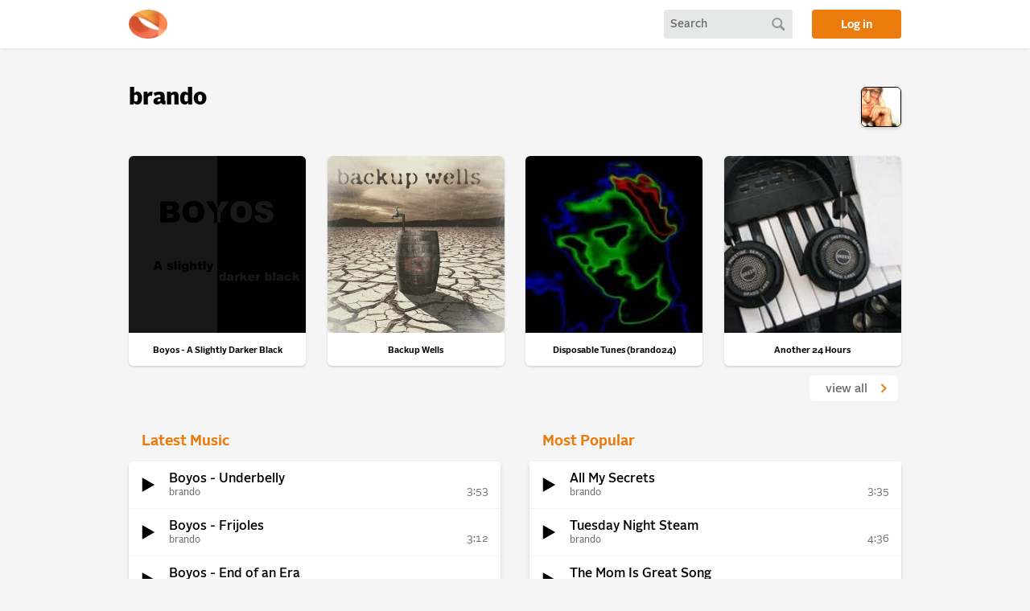

--- FILE ---
content_type: text/html; charset=utf-8
request_url: https://alonetone.com/brando
body_size: 16305
content:
<!DOCTYPE html>
<html>
<head>
  <meta charset="utf-8">
  <meta name="viewport" content="width=device-width, initial-scale=1">
  <meta content="index,follow" name="robots"/>
  <title>brando&#39;s Music | alonetone </title>
  
  
  <meta property="og:type" content="profile" />
  <meta property="og:title" content="brando" />
  <meta property="og:description" content="brando's music on alonetone" />
  <meta property="og:image" content="https://fastly.alonetone.com/process/ap0ajivi6xepzt0tcrtpqokc8vf6?crop=1%3A1&amp;width=960&amp;quality=68" />

  <link rel="stylesheet" href="https://fastly.alonetone.com/assets/application-883dcbc51db9d9e6754486397a1cdef5545479acce801297afaa5b8427c62a7b.css" />
  <link rel="stylesheet" href="https://fastly.alonetone.com/assets/dark_theme-47d662a4402c4accf7982caa48a1e6bc6d1fd5ea8f34074e9c4e1797eab94ff4.css" disabled="disabled" />
  <script src="//fastly.alonetone.com/packs/js/runtime-157b22d49576add5cdf8.js" data-turbo-track="reload" defer="defer"></script>
<script src="//fastly.alonetone.com/packs/js/717-9cf7b321bf109cb5b3c0.js" data-turbo-track="reload" defer="defer"></script>
<script src="//fastly.alonetone.com/packs/js/application-42c428eb5ed750d31e45.js" data-turbo-track="reload" defer="defer"></script>
  <meta name="csrf-param" content="authenticity_token" />
<meta name="csrf-token" content="HVjhko2VJCQceJRXcdEQLEoYk6cxWz3YqCwMiU7XRewWUCDAOoeywnfpvESGOd4f_artbZWtlbeccPVjMKgryw" />
  <script>
//<![CDATA[

  window.username = 'Guest';
  window.userIsAdmin = false;
  window.userFavorites = [];
  window.showPlayCounts = false;
  window.userPersonalization = '<div>' +
        'Comment as a <span class="comment_as_guest">Guest</span> or <a title="login to alonetone" href="/login">login</a>:'+
  '</div>';


//]]>
</script>
    <!-- Global site tag (gtag.js) - Google Analytics -->
  <script async src="https://www.googletagmanager.com/gtag/js?id=UA-241978-4"></script>
  <script>
    window.dataLayer = window.dataLayer || [];
    function gtag(){dataLayer.push(arguments);}
    gtag('js', new Date());

    gtag('config', 'UA-241978-4');
  </script>

</head>

<body class="">


  
  

  <header id="site_header">
      <div class="page_container header_inner">

    <a href="/" title="home" class="header_logo"></a>

    <div class="header_search" data-controller="header-search">
  <form id="search_form" data-header-search-target="form" action="/search" accept-charset="UTF-8" method="post"><input type="hidden" name="authenticity_token" value="7VJocTUEh7MV5eRu-qy7tAl3RHHits6aQvZdRQDhl2CcCcZY4Whj-EJokiR4q9-_q7RXuF31QLJ_qAurr4MUZw" autocomplete="off" />
    <input type="text" name="query" id="query" placeholder="Search" data-header-search-target="query" data-action="keydown-&gt;header-search#submitFormOnEnter" />
</form>  <a id="search_button" data-action="click-&gt;header-search#submitForm" data-header-search-target="button" href="#"></a>
  <a id="mobile_search_reveal_button" data-action="click-&gt;header-search#revealQuery" data-header-search-target="reveal" href="#"></a>
</div>


    <a class="login_button" href="/login">Log in</a>
</div>
  </header>

  <main>
    

<div class="page_container" id="user_home">
  <div id="user_header_area">
    <div id="user_header">
      <div class="user_name_and_follow">
          <h1 class="user_name">brando</h1>
      </div>
      <div class="user_header_avatar">
        <img alt="brando&#39;s avatar" src="https://fastly.alonetone.com/process/ap0ajivi6xepzt0tcrtpqokc8vf6?crop=1%3A1&amp;width=96&amp;quality=68" />
      </div>
    </div>
  </div>

    <div id="user_playlists_area">
      <div class="user_featured_playlists">
        <ul class="playlists no_artist_name_playlists responsive_grid responsive_grid_single_row">
          <li data-id="21521" class="playlist small_playlists " id="playlist_21521">
  <a title="Boyos - A Slightly Darker Black" href="/brando/playlists/boyos---a-slightly-darker-black">
    <img alt="Playlist cover" src="https://fastly.alonetone.com/process/ggmz9sgez4dy1tt6076aacqdr3bj?crop=1%3A1&amp;width=440&amp;quality=68" />
</a>  <a class="small_playlist_title" title="Boyos - A Slightly Darker Black by brando" href="/brando/playlists/boyos---a-slightly-darker-black">Boyos - A Slightly Darker Black <span>(2012)</span></a>
  <div class="small_playlist_user">
  </div>
  <div class="private_playlist_padlock"></div>
</li><li data-id="16867" class="playlist small_playlists " id="playlist_16867">
  <a title="Backup Wells" href="/brando/playlists/backup-wells">
    <img alt="Playlist cover" src="https://fastly.alonetone.com/process/1oen8p8gw14hxwdsh2ppd71ju7u6?crop=1%3A1&amp;width=440&amp;quality=68" />
</a>  <a class="small_playlist_title" title="Backup Wells by brando" href="/brando/playlists/backup-wells">Backup Wells <span>(2012)</span></a>
  <div class="small_playlist_user">
  </div>
  <div class="private_playlist_padlock"></div>
</li><li data-id="602" class="playlist small_playlists " id="playlist_602">
  <a title="Disposable Tunes (brando24)" href="/brando/playlists/disposable-tunes-brando24">
    <img alt="Playlist cover" src="https://fastly.alonetone.com/process/ybx6cs17znnaycrjz7tpnd3pm9rt?crop=1%3A1&amp;width=440&amp;quality=68" />
</a>  <a class="small_playlist_title" title="Disposable Tunes (brando24) by brando" href="/brando/playlists/disposable-tunes-brando24">Disposable Tunes (brando24) <span>(2008)</span></a>
  <div class="small_playlist_user">
  </div>
  <div class="private_playlist_padlock"></div>
</li><li data-id="1493" class="playlist small_playlists " id="playlist_1493">
  <a title="Another 24 Hours" href="/brando/playlists/another-24-hours">
    <img alt="Playlist cover" src="https://fastly.alonetone.com/process/6f6sho1au229tulysotkk3x2d9z5?crop=1%3A1&amp;width=440&amp;quality=68" />
</a>  <a class="small_playlist_title" title="Another 24 Hours by brando" href="/brando/playlists/another-24-hours">Another 24 Hours <span>(2009)</span></a>
  <div class="small_playlist_user">
  </div>
  <div class="private_playlist_padlock"></div>
</li>
        </ul>
      </div>
        <div class="below_box">
          <a class="view_all" title="albums by brando" href="/brando/playlists">
            <span>view all &nbsp;
              <i class="icon_caret">
                <svg width="24" height="24" viewBox="0 0 24 24" fill="none" xmlns="http://www.w3.org/2000/svg">
    <rect width="24" height="24" fill="black" fill-opacity="0"/>
    <path class="icon_caret_path" d="M9 6L15 12L9 18" stroke="white" stroke-width="2.25"/>
</svg>

              </i>
            </span>
</a>        </div>
    </div>

  <div id="user_left_column">
      <div id="user_latest_area">
        <h2>Latest Music</h2>
        <div id="user_latest" class="box">
          
  <div class="asset stitches_track " data-controller="normal-playback" data-action="track:play->normal-playback#play
    track:pause->normal-playback#pause track:playing->normal-playback#playing
    track:ended->normal-playback#stop">
  <div class="asset_top">
  <div class="asset_top_row">
    <div class="drag_handle"><div class="inner"></div></div>
    <div class="play_button button" data-normal-playback-target="play">
      <a class="play_link stitches_play" title="play" href="/brando/tracks/boyos---underbelly.mp3">
          <svg data-normal-playback-target="playButton" class="playIconSymbol" xmlns="http://www.w3.org/2000/svg" viewBox="0 0 600 600">
          <path d="M187,489.21l-.31-378.41a.77.77,0,0,1,1.15-.67l150.53,86.75L515.71,299.08a.76.76,0,0,1,0,1.31L188.14,489.87A.76.76,0,0,1,187,489.21Z" />
          </svg>
</a>    </div>

    <div class="title" data-normal-playback-target="title" data-action="click->normal-playback#toggleDetails">
      <div class="title_left_column">
        <div class="title_left_column_top">
          <a href="/brando/tracks/boyos---underbelly" class="track_link" title="Boyos - Underbelly">
            Boyos - Underbelly <span style="font-size:12px;"></span>
          </a>
        </div>
        <div class="title_left_column_bottom">
          <span class="artist_container">
            <a class="artist" title="brando on alonetone " href="/brando">brando</a>
          </span>
        </div>
      </div>

      <div class="title_right_column">
        <div class='counter'></div>
        <time class="stitches_time" data-normal-playback-target="time" data-playlist-update-target="time">3:53</time>
      </div>
    </div>

  </div>
</div>

<div data-normal-playback-target="seekBarContainer" class="stitches_seek seekbar">
  <div data-normal-playback-target="seekBarLoaded" class="loaded" style="width: 0%">
  </div>
  <div data-normal-playback-target="seekBarPlayed" class="played" style="width: 0%"></div>
</div>

<div class="tracks_reveal" data-normal-playback-target="details">
  <div class="tracks_reveal_top">
    <div class='alonetoner'><a title="brando
108 uploaded tracks
Joined alonetone December 22, 2007
from Tucson, United States" href="/brando"><img alt="brando&#39;s avatar" src="https://fastly.alonetone.com/process/ap0ajivi6xepzt0tcrtpqokc8vf6?crop=1%3A1&amp;width=80&amp;quality=68" /></a></div>
    <div class="description">
        <div class='user_description'>
          
        </div>

        <div class="created">Uploaded <time datetime="2022-07-06T22:11:43Z" data-local="time-ago">July  6, 2022 10:11pm</time></div>

        <div class="below_description">

          <a title="Boyos - Underbelly by brando" href="/brando/tracks/boyos---underbelly">
            <span>View Track Detail Page&hellip;</span>
            <span class="narrow-column-alt">Track Details&hellip;</span>
</a>

          <div class="plays">74 <i class="icon_plays">
            <svg width="24" height="24" viewBox="0 0 24 24" fill="none" xmlns="http://www.w3.org/2000/svg">
<rect width="24" height="24" fill="black" fill-opacity="0"/>
<path fill-rule="evenodd" clip-rule="evenodd" d="M1.5 12C1.5 6.20105 6.201 1.5 12 1.5C17.799 1.5 22.5 6.20105 22.5 12C22.5 17.799 17.799 22.5 12 22.5C6.201 22.5 1.5 17.799 1.5 12ZM9 7L17 12L9 17V7Z" fill="#6E6D6D"/>
</svg>

          </i>
          </div>

          <div class="favorites">0
              <i class="icon_favs">
              <svg width="24" height="24" viewBox="0 0 24 24" fill="none" xmlns="http://www.w3.org/2000/svg">
<path fill-rule="evenodd" clip-rule="evenodd" d="M1.5 12C1.5 6.20105 6.20102 1.5 12 1.5C17.799 1.5 22.5 6.20105 22.5 12C22.5 17.799 17.799 22.5 12 22.5C6.20102 22.5 1.5 17.799 1.5 12ZM6.20466 10.1784C7.17549 7.28849 10.7385 7.41789 11.975 9.7183C13.2115 7.41789 16.7745 7.28849 17.7453 10.1784C18.6246 12.7958 16.8462 14.1288 14.6711 15.7593C13.7873 16.4218 12.8381 17.1333 11.975 18C11.1119 17.1333 10.1626 16.4218 9.27888 15.7593C7.10372 14.1288 5.32538 12.7958 6.20466 10.1784Z" fill="#6E6D6D"/>
</svg>

              </i>
          </div>
        </div>
    </div>
  </div>
    <div class="comment_track">
       <div class="comment_asset" data-controller="comment">
  <div class="comment_form" data-comment-target="div">
    <form data-action="comment#startSpinner turbo:submit-end-&gt;comment#displayResult" action="/brando/tracks/boyos---underbelly/comments" accept-charset="UTF-8" method="post"><input type="hidden" name="authenticity_token" value="-hiVAGeGaN95jDqUT146Wca2Bs1DgLU-60gxcjk3guhs2wUr7cCjX2oy9chgssReHaJbfWw4KzudgVUVpSX4XQ" autocomplete="off" />

    <div class="comment_as" data-comment-target="personalization">
        <!-- will be replaced by js payload to allow caching -->
    </div>

    <textarea rows="4" class="double_trouble" data-comment-target="textarea" id="comment_body_58333879100" name="comment[body]">
</textarea>

    <span class="private private_warning hidden" data-comment-target="banner">
      Only <span class="only_user_name">brando</span> and <span class="only_alonetone_mods">alonetone mods</span> will see this
    </span>

    <div class="private_check_box">
      <input name="comment[private]" type="hidden" value="0" autocomplete="off" /><input class="private" data-comment-target="actualCheckbox" type="checkbox" value="1" name="comment[private]" />
        <label for="comment[private]" data-comment-target='markAsPrivate' data-action='click->comment#toggle'><span class="public">Make private</span></label>
    </div>

    <input value="Asset" autocomplete="off" type="hidden" name="comment[commentable_type]" id="comment_commentable_type" />
    <input value="125591" autocomplete="off" type="hidden" name="comment[commentable_id]" id="comment_commentable_id" />

    <div class="submit_wrapper submit_wrapper_comment">
        <div class="ajax_waiting" data-comment-target="response"></div>
        <div class="small_spinner" data-comment-target='spinner' style="display:none;"></div>
        <input type="submit" name="commit" value="post comment" class="comment_submit" id=" " data-disable-with="post comment" />
      </div>
</form>  </div>
  </div>
    </div>
  <div class="track_links">
    <a class="show_to_admin_or_owner edit_in_box" title="edit this track" href="/brando/tracks/boyos---underbelly/edit">
      <span>edit</span>
</a>
      <a class="show_to_admin_or_owner edit_in_box" data-confirm="Are you sure you want to mark this as SPAM? This will make it harder for the user who posted this  to post again" rel="nofollow" data-method="put" href="/admin/assets/125591/spam">mark as spam</a>
  </div>
</div>

  </div>

  <div class="asset stitches_track " data-controller="normal-playback" data-action="track:play->normal-playback#play
    track:pause->normal-playback#pause track:playing->normal-playback#playing
    track:ended->normal-playback#stop">
  <div class="asset_top">
  <div class="asset_top_row">
    <div class="drag_handle"><div class="inner"></div></div>
    <div class="play_button button" data-normal-playback-target="play">
      <a class="play_link stitches_play" title="play" href="/brando/tracks/boyos---frijoles.mp3">
          <svg data-normal-playback-target="playButton" class="playIconSymbol" xmlns="http://www.w3.org/2000/svg" viewBox="0 0 600 600">
          <path d="M187,489.21l-.31-378.41a.77.77,0,0,1,1.15-.67l150.53,86.75L515.71,299.08a.76.76,0,0,1,0,1.31L188.14,489.87A.76.76,0,0,1,187,489.21Z" />
          </svg>
</a>    </div>

    <div class="title" data-normal-playback-target="title" data-action="click->normal-playback#toggleDetails">
      <div class="title_left_column">
        <div class="title_left_column_top">
          <a href="/brando/tracks/boyos---frijoles" class="track_link" title="Boyos - Frijoles">
            Boyos - Frijoles <span style="font-size:12px;"></span>
          </a>
        </div>
        <div class="title_left_column_bottom">
          <span class="artist_container">
            <a class="artist" title="brando on alonetone " href="/brando">brando</a>
          </span>
        </div>
      </div>

      <div class="title_right_column">
        <div class='counter'></div>
        <time class="stitches_time" data-normal-playback-target="time" data-playlist-update-target="time">3:12</time>
      </div>
    </div>

  </div>
</div>

<div data-normal-playback-target="seekBarContainer" class="stitches_seek seekbar">
  <div data-normal-playback-target="seekBarLoaded" class="loaded" style="width: 0%">
  </div>
  <div data-normal-playback-target="seekBarPlayed" class="played" style="width: 0%"></div>
</div>

<div class="tracks_reveal" data-normal-playback-target="details">
  <div class="tracks_reveal_top">
    <div class='alonetoner'><a title="brando
108 uploaded tracks
Joined alonetone December 22, 2007
from Tucson, United States" href="/brando"><img alt="brando&#39;s avatar" src="https://fastly.alonetone.com/process/ap0ajivi6xepzt0tcrtpqokc8vf6?crop=1%3A1&amp;width=80&amp;quality=68" /></a></div>
    <div class="description">
        <div class='user_description'>
          
        </div>

        <div class="created">Uploaded <time datetime="2022-07-06T22:11:27Z" data-local="time-ago">July  6, 2022 10:11pm</time></div>

        <div class="below_description">

          <a title="Boyos - Frijoles by brando" href="/brando/tracks/boyos---frijoles">
            <span>View Track Detail Page&hellip;</span>
            <span class="narrow-column-alt">Track Details&hellip;</span>
</a>

          <div class="plays">53 <i class="icon_plays">
            <svg width="24" height="24" viewBox="0 0 24 24" fill="none" xmlns="http://www.w3.org/2000/svg">
<rect width="24" height="24" fill="black" fill-opacity="0"/>
<path fill-rule="evenodd" clip-rule="evenodd" d="M1.5 12C1.5 6.20105 6.201 1.5 12 1.5C17.799 1.5 22.5 6.20105 22.5 12C22.5 17.799 17.799 22.5 12 22.5C6.201 22.5 1.5 17.799 1.5 12ZM9 7L17 12L9 17V7Z" fill="#6E6D6D"/>
</svg>

          </i>
          </div>

          <div class="favorites">0
              <i class="icon_favs">
              <svg width="24" height="24" viewBox="0 0 24 24" fill="none" xmlns="http://www.w3.org/2000/svg">
<path fill-rule="evenodd" clip-rule="evenodd" d="M1.5 12C1.5 6.20105 6.20102 1.5 12 1.5C17.799 1.5 22.5 6.20105 22.5 12C22.5 17.799 17.799 22.5 12 22.5C6.20102 22.5 1.5 17.799 1.5 12ZM6.20466 10.1784C7.17549 7.28849 10.7385 7.41789 11.975 9.7183C13.2115 7.41789 16.7745 7.28849 17.7453 10.1784C18.6246 12.7958 16.8462 14.1288 14.6711 15.7593C13.7873 16.4218 12.8381 17.1333 11.975 18C11.1119 17.1333 10.1626 16.4218 9.27888 15.7593C7.10372 14.1288 5.32538 12.7958 6.20466 10.1784Z" fill="#6E6D6D"/>
</svg>

              </i>
          </div>
        </div>
    </div>
  </div>
    <div class="comment_track">
       <div class="comment_asset" data-controller="comment">
  <div class="comment_form" data-comment-target="div">
    <form data-action="comment#startSpinner turbo:submit-end-&gt;comment#displayResult" action="/brando/tracks/boyos---frijoles/comments" accept-charset="UTF-8" method="post"><input type="hidden" name="authenticity_token" value="9q1ht5Zxlj1hi2kiGDhJE1oTox6Pk35AC3ZtXyn13-9ZsPPtQv108CBuJYK-1UaraKG1KhBNMnmOn2eshZ58sA" autocomplete="off" />

    <div class="comment_as" data-comment-target="personalization">
        <!-- will be replaced by js payload to allow caching -->
    </div>

    <textarea rows="4" class="double_trouble" data-comment-target="textarea" id="comment_body_58333879120" name="comment[body]">
</textarea>

    <span class="private private_warning hidden" data-comment-target="banner">
      Only <span class="only_user_name">brando</span> and <span class="only_alonetone_mods">alonetone mods</span> will see this
    </span>

    <div class="private_check_box">
      <input name="comment[private]" type="hidden" value="0" autocomplete="off" /><input class="private" data-comment-target="actualCheckbox" type="checkbox" value="1" name="comment[private]" />
        <label for="comment[private]" data-comment-target='markAsPrivate' data-action='click->comment#toggle'><span class="public">Make private</span></label>
    </div>

    <input value="Asset" autocomplete="off" type="hidden" name="comment[commentable_type]" id="comment_commentable_type" />
    <input value="125590" autocomplete="off" type="hidden" name="comment[commentable_id]" id="comment_commentable_id" />

    <div class="submit_wrapper submit_wrapper_comment">
        <div class="ajax_waiting" data-comment-target="response"></div>
        <div class="small_spinner" data-comment-target='spinner' style="display:none;"></div>
        <input type="submit" name="commit" value="post comment" class="comment_submit" id=" " data-disable-with="post comment" />
      </div>
</form>  </div>
  </div>
    </div>
  <div class="track_links">
    <a class="show_to_admin_or_owner edit_in_box" title="edit this track" href="/brando/tracks/boyos---frijoles/edit">
      <span>edit</span>
</a>
      <a class="show_to_admin_or_owner edit_in_box" data-confirm="Are you sure you want to mark this as SPAM? This will make it harder for the user who posted this  to post again" rel="nofollow" data-method="put" href="/admin/assets/125590/spam">mark as spam</a>
  </div>
</div>

  </div>

  <div class="asset stitches_track " data-controller="normal-playback" data-action="track:play->normal-playback#play
    track:pause->normal-playback#pause track:playing->normal-playback#playing
    track:ended->normal-playback#stop">
  <div class="asset_top">
  <div class="asset_top_row">
    <div class="drag_handle"><div class="inner"></div></div>
    <div class="play_button button" data-normal-playback-target="play">
      <a class="play_link stitches_play" title="play" href="/brando/tracks/boyos---end-of-an-era.mp3">
          <svg data-normal-playback-target="playButton" class="playIconSymbol" xmlns="http://www.w3.org/2000/svg" viewBox="0 0 600 600">
          <path d="M187,489.21l-.31-378.41a.77.77,0,0,1,1.15-.67l150.53,86.75L515.71,299.08a.76.76,0,0,1,0,1.31L188.14,489.87A.76.76,0,0,1,187,489.21Z" />
          </svg>
</a>    </div>

    <div class="title" data-normal-playback-target="title" data-action="click->normal-playback#toggleDetails">
      <div class="title_left_column">
        <div class="title_left_column_top">
          <a href="/brando/tracks/boyos---end-of-an-era" class="track_link" title="Boyos - End of an Era">
            Boyos - End of an Era <span style="font-size:12px;"></span>
          </a>
        </div>
        <div class="title_left_column_bottom">
          <span class="artist_container">
            <a class="artist" title="brando on alonetone " href="/brando">brando</a>
          </span>
        </div>
      </div>

      <div class="title_right_column">
        <div class='counter'></div>
        <time class="stitches_time" data-normal-playback-target="time" data-playlist-update-target="time">2:00</time>
      </div>
    </div>

  </div>
</div>

<div data-normal-playback-target="seekBarContainer" class="stitches_seek seekbar">
  <div data-normal-playback-target="seekBarLoaded" class="loaded" style="width: 0%">
  </div>
  <div data-normal-playback-target="seekBarPlayed" class="played" style="width: 0%"></div>
</div>

<div class="tracks_reveal" data-normal-playback-target="details">
  <div class="tracks_reveal_top">
    <div class='alonetoner'><a title="brando
108 uploaded tracks
Joined alonetone December 22, 2007
from Tucson, United States" href="/brando"><img alt="brando&#39;s avatar" src="https://fastly.alonetone.com/process/ap0ajivi6xepzt0tcrtpqokc8vf6?crop=1%3A1&amp;width=80&amp;quality=68" /></a></div>
    <div class="description">
        <div class='user_description'>
          
        </div>

        <div class="created">Uploaded <time datetime="2022-07-06T22:11:10Z" data-local="time-ago">July  6, 2022 10:11pm</time></div>

        <div class="below_description">

          <a title="Boyos - End of an Era by brando" href="/brando/tracks/boyos---end-of-an-era">
            <span>View Track Detail Page&hellip;</span>
            <span class="narrow-column-alt">Track Details&hellip;</span>
</a>

          <div class="plays">52 <i class="icon_plays">
            <svg width="24" height="24" viewBox="0 0 24 24" fill="none" xmlns="http://www.w3.org/2000/svg">
<rect width="24" height="24" fill="black" fill-opacity="0"/>
<path fill-rule="evenodd" clip-rule="evenodd" d="M1.5 12C1.5 6.20105 6.201 1.5 12 1.5C17.799 1.5 22.5 6.20105 22.5 12C22.5 17.799 17.799 22.5 12 22.5C6.201 22.5 1.5 17.799 1.5 12ZM9 7L17 12L9 17V7Z" fill="#6E6D6D"/>
</svg>

          </i>
          </div>

          <div class="favorites">0
              <i class="icon_favs">
              <svg width="24" height="24" viewBox="0 0 24 24" fill="none" xmlns="http://www.w3.org/2000/svg">
<path fill-rule="evenodd" clip-rule="evenodd" d="M1.5 12C1.5 6.20105 6.20102 1.5 12 1.5C17.799 1.5 22.5 6.20105 22.5 12C22.5 17.799 17.799 22.5 12 22.5C6.20102 22.5 1.5 17.799 1.5 12ZM6.20466 10.1784C7.17549 7.28849 10.7385 7.41789 11.975 9.7183C13.2115 7.41789 16.7745 7.28849 17.7453 10.1784C18.6246 12.7958 16.8462 14.1288 14.6711 15.7593C13.7873 16.4218 12.8381 17.1333 11.975 18C11.1119 17.1333 10.1626 16.4218 9.27888 15.7593C7.10372 14.1288 5.32538 12.7958 6.20466 10.1784Z" fill="#6E6D6D"/>
</svg>

              </i>
          </div>
        </div>
    </div>
  </div>
    <div class="comment_track">
       <div class="comment_asset" data-controller="comment">
  <div class="comment_form" data-comment-target="div">
    <form data-action="comment#startSpinner turbo:submit-end-&gt;comment#displayResult" action="/brando/tracks/boyos---end-of-an-era/comments" accept-charset="UTF-8" method="post"><input type="hidden" name="authenticity_token" value="QTHmIk_Xz3H2VodiQKPdL-z9rgFxqkimUAAyyP53dAePCMb08MibE4bR6QOXXuY-Cm3WedYwHiQSIfJ6Mu1J2w" autocomplete="off" />

    <div class="comment_as" data-comment-target="personalization">
        <!-- will be replaced by js payload to allow caching -->
    </div>

    <textarea rows="4" class="double_trouble" data-comment-target="textarea" id="comment_body_58333879140" name="comment[body]">
</textarea>

    <span class="private private_warning hidden" data-comment-target="banner">
      Only <span class="only_user_name">brando</span> and <span class="only_alonetone_mods">alonetone mods</span> will see this
    </span>

    <div class="private_check_box">
      <input name="comment[private]" type="hidden" value="0" autocomplete="off" /><input class="private" data-comment-target="actualCheckbox" type="checkbox" value="1" name="comment[private]" />
        <label for="comment[private]" data-comment-target='markAsPrivate' data-action='click->comment#toggle'><span class="public">Make private</span></label>
    </div>

    <input value="Asset" autocomplete="off" type="hidden" name="comment[commentable_type]" id="comment_commentable_type" />
    <input value="125589" autocomplete="off" type="hidden" name="comment[commentable_id]" id="comment_commentable_id" />

    <div class="submit_wrapper submit_wrapper_comment">
        <div class="ajax_waiting" data-comment-target="response"></div>
        <div class="small_spinner" data-comment-target='spinner' style="display:none;"></div>
        <input type="submit" name="commit" value="post comment" class="comment_submit" id=" " data-disable-with="post comment" />
      </div>
</form>  </div>
  </div>
    </div>
  <div class="track_links">
    <a class="show_to_admin_or_owner edit_in_box" title="edit this track" href="/brando/tracks/boyos---end-of-an-era/edit">
      <span>edit</span>
</a>
      <a class="show_to_admin_or_owner edit_in_box" data-confirm="Are you sure you want to mark this as SPAM? This will make it harder for the user who posted this  to post again" rel="nofollow" data-method="put" href="/admin/assets/125589/spam">mark as spam</a>
  </div>
</div>

  </div>

  <div class="asset stitches_track " data-controller="normal-playback" data-action="track:play->normal-playback#play
    track:pause->normal-playback#pause track:playing->normal-playback#playing
    track:ended->normal-playback#stop">
  <div class="asset_top">
  <div class="asset_top_row">
    <div class="drag_handle"><div class="inner"></div></div>
    <div class="play_button button" data-normal-playback-target="play">
      <a class="play_link stitches_play" title="play" href="/brando/tracks/boyos---everett.mp3">
          <svg data-normal-playback-target="playButton" class="playIconSymbol" xmlns="http://www.w3.org/2000/svg" viewBox="0 0 600 600">
          <path d="M187,489.21l-.31-378.41a.77.77,0,0,1,1.15-.67l150.53,86.75L515.71,299.08a.76.76,0,0,1,0,1.31L188.14,489.87A.76.76,0,0,1,187,489.21Z" />
          </svg>
</a>    </div>

    <div class="title" data-normal-playback-target="title" data-action="click->normal-playback#toggleDetails">
      <div class="title_left_column">
        <div class="title_left_column_top">
          <a href="/brando/tracks/boyos---everett" class="track_link" title="Boyos - Everett">
            Boyos - Everett <span style="font-size:12px;"></span>
          </a>
        </div>
        <div class="title_left_column_bottom">
          <span class="artist_container">
            <a class="artist" title="brando on alonetone " href="/brando">brando</a>
          </span>
        </div>
      </div>

      <div class="title_right_column">
        <div class='counter'></div>
        <time class="stitches_time" data-normal-playback-target="time" data-playlist-update-target="time">3:23</time>
      </div>
    </div>

  </div>
</div>

<div data-normal-playback-target="seekBarContainer" class="stitches_seek seekbar">
  <div data-normal-playback-target="seekBarLoaded" class="loaded" style="width: 0%">
  </div>
  <div data-normal-playback-target="seekBarPlayed" class="played" style="width: 0%"></div>
</div>

<div class="tracks_reveal" data-normal-playback-target="details">
  <div class="tracks_reveal_top">
    <div class='alonetoner'><a title="brando
108 uploaded tracks
Joined alonetone December 22, 2007
from Tucson, United States" href="/brando"><img alt="brando&#39;s avatar" src="https://fastly.alonetone.com/process/ap0ajivi6xepzt0tcrtpqokc8vf6?crop=1%3A1&amp;width=80&amp;quality=68" /></a></div>
    <div class="description">
        <div class='user_description'>
          
        </div>

        <div class="created">Uploaded <time datetime="2022-07-06T22:10:51Z" data-local="time-ago">July  6, 2022 10:10pm</time></div>

        <div class="below_description">

          <a title="Boyos - Everett by brando" href="/brando/tracks/boyos---everett">
            <span>View Track Detail Page&hellip;</span>
            <span class="narrow-column-alt">Track Details&hellip;</span>
</a>

          <div class="plays">50 <i class="icon_plays">
            <svg width="24" height="24" viewBox="0 0 24 24" fill="none" xmlns="http://www.w3.org/2000/svg">
<rect width="24" height="24" fill="black" fill-opacity="0"/>
<path fill-rule="evenodd" clip-rule="evenodd" d="M1.5 12C1.5 6.20105 6.201 1.5 12 1.5C17.799 1.5 22.5 6.20105 22.5 12C22.5 17.799 17.799 22.5 12 22.5C6.201 22.5 1.5 17.799 1.5 12ZM9 7L17 12L9 17V7Z" fill="#6E6D6D"/>
</svg>

          </i>
          </div>

          <div class="favorites">0
              <i class="icon_favs">
              <svg width="24" height="24" viewBox="0 0 24 24" fill="none" xmlns="http://www.w3.org/2000/svg">
<path fill-rule="evenodd" clip-rule="evenodd" d="M1.5 12C1.5 6.20105 6.20102 1.5 12 1.5C17.799 1.5 22.5 6.20105 22.5 12C22.5 17.799 17.799 22.5 12 22.5C6.20102 22.5 1.5 17.799 1.5 12ZM6.20466 10.1784C7.17549 7.28849 10.7385 7.41789 11.975 9.7183C13.2115 7.41789 16.7745 7.28849 17.7453 10.1784C18.6246 12.7958 16.8462 14.1288 14.6711 15.7593C13.7873 16.4218 12.8381 17.1333 11.975 18C11.1119 17.1333 10.1626 16.4218 9.27888 15.7593C7.10372 14.1288 5.32538 12.7958 6.20466 10.1784Z" fill="#6E6D6D"/>
</svg>

              </i>
          </div>
        </div>
    </div>
  </div>
    <div class="comment_track">
       <div class="comment_asset" data-controller="comment">
  <div class="comment_form" data-comment-target="div">
    <form data-action="comment#startSpinner turbo:submit-end-&gt;comment#displayResult" action="/brando/tracks/boyos---everett/comments" accept-charset="UTF-8" method="post"><input type="hidden" name="authenticity_token" value="WGYxhuE1pgpHTTz1vO7hzzWG6tPkkzJZMPO-VhPZ_hezl7kgoObQ9VJ4ViX3jEZS6cI3fKueByObsjRRuv9hkg" autocomplete="off" />

    <div class="comment_as" data-comment-target="personalization">
        <!-- will be replaced by js payload to allow caching -->
    </div>

    <textarea rows="4" class="double_trouble" data-comment-target="textarea" id="comment_body_58333879160" name="comment[body]">
</textarea>

    <span class="private private_warning hidden" data-comment-target="banner">
      Only <span class="only_user_name">brando</span> and <span class="only_alonetone_mods">alonetone mods</span> will see this
    </span>

    <div class="private_check_box">
      <input name="comment[private]" type="hidden" value="0" autocomplete="off" /><input class="private" data-comment-target="actualCheckbox" type="checkbox" value="1" name="comment[private]" />
        <label for="comment[private]" data-comment-target='markAsPrivate' data-action='click->comment#toggle'><span class="public">Make private</span></label>
    </div>

    <input value="Asset" autocomplete="off" type="hidden" name="comment[commentable_type]" id="comment_commentable_type" />
    <input value="125588" autocomplete="off" type="hidden" name="comment[commentable_id]" id="comment_commentable_id" />

    <div class="submit_wrapper submit_wrapper_comment">
        <div class="ajax_waiting" data-comment-target="response"></div>
        <div class="small_spinner" data-comment-target='spinner' style="display:none;"></div>
        <input type="submit" name="commit" value="post comment" class="comment_submit" id=" " data-disable-with="post comment" />
      </div>
</form>  </div>
  </div>
    </div>
  <div class="track_links">
    <a class="show_to_admin_or_owner edit_in_box" title="edit this track" href="/brando/tracks/boyos---everett/edit">
      <span>edit</span>
</a>
      <a class="show_to_admin_or_owner edit_in_box" data-confirm="Are you sure you want to mark this as SPAM? This will make it harder for the user who posted this  to post again" rel="nofollow" data-method="put" href="/admin/assets/125588/spam">mark as spam</a>
  </div>
</div>

  </div>

  <div class="asset stitches_track " data-controller="normal-playback" data-action="track:play->normal-playback#play
    track:pause->normal-playback#pause track:playing->normal-playback#playing
    track:ended->normal-playback#stop">
  <div class="asset_top">
  <div class="asset_top_row">
    <div class="drag_handle"><div class="inner"></div></div>
    <div class="play_button button" data-normal-playback-target="play">
      <a class="play_link stitches_play" title="play" href="/brando/tracks/boyos---annabella-claire.mp3">
          <svg data-normal-playback-target="playButton" class="playIconSymbol" xmlns="http://www.w3.org/2000/svg" viewBox="0 0 600 600">
          <path d="M187,489.21l-.31-378.41a.77.77,0,0,1,1.15-.67l150.53,86.75L515.71,299.08a.76.76,0,0,1,0,1.31L188.14,489.87A.76.76,0,0,1,187,489.21Z" />
          </svg>
</a>    </div>

    <div class="title" data-normal-playback-target="title" data-action="click->normal-playback#toggleDetails">
      <div class="title_left_column">
        <div class="title_left_column_top">
          <a href="/brando/tracks/boyos---annabella-claire" class="track_link" title="Boyos - Annabella Claire">
            Boyos - Annabella Claire <span style="font-size:12px;"></span>
          </a>
        </div>
        <div class="title_left_column_bottom">
          <span class="artist_container">
            <a class="artist" title="brando on alonetone " href="/brando">brando</a>
          </span>
        </div>
      </div>

      <div class="title_right_column">
        <div class='counter'></div>
        <time class="stitches_time" data-normal-playback-target="time" data-playlist-update-target="time">3:48</time>
      </div>
    </div>

  </div>
</div>

<div data-normal-playback-target="seekBarContainer" class="stitches_seek seekbar">
  <div data-normal-playback-target="seekBarLoaded" class="loaded" style="width: 0%">
  </div>
  <div data-normal-playback-target="seekBarPlayed" class="played" style="width: 0%"></div>
</div>

<div class="tracks_reveal" data-normal-playback-target="details">
  <div class="tracks_reveal_top">
    <div class='alonetoner'><a title="brando
108 uploaded tracks
Joined alonetone December 22, 2007
from Tucson, United States" href="/brando"><img alt="brando&#39;s avatar" src="https://fastly.alonetone.com/process/ap0ajivi6xepzt0tcrtpqokc8vf6?crop=1%3A1&amp;width=80&amp;quality=68" /></a></div>
    <div class="description">
        <div class='user_description'>
          
        </div>

        <div class="created">Uploaded <time datetime="2022-07-06T22:10:35Z" data-local="time-ago">July  6, 2022 10:10pm</time></div>

        <div class="below_description">

          <a title="Boyos - Annabella Claire by brando" href="/brando/tracks/boyos---annabella-claire">
            <span>View Track Detail Page&hellip;</span>
            <span class="narrow-column-alt">Track Details&hellip;</span>
</a>

          <div class="plays">47 <i class="icon_plays">
            <svg width="24" height="24" viewBox="0 0 24 24" fill="none" xmlns="http://www.w3.org/2000/svg">
<rect width="24" height="24" fill="black" fill-opacity="0"/>
<path fill-rule="evenodd" clip-rule="evenodd" d="M1.5 12C1.5 6.20105 6.201 1.5 12 1.5C17.799 1.5 22.5 6.20105 22.5 12C22.5 17.799 17.799 22.5 12 22.5C6.201 22.5 1.5 17.799 1.5 12ZM9 7L17 12L9 17V7Z" fill="#6E6D6D"/>
</svg>

          </i>
          </div>

          <div class="favorites">0
              <i class="icon_favs">
              <svg width="24" height="24" viewBox="0 0 24 24" fill="none" xmlns="http://www.w3.org/2000/svg">
<path fill-rule="evenodd" clip-rule="evenodd" d="M1.5 12C1.5 6.20105 6.20102 1.5 12 1.5C17.799 1.5 22.5 6.20105 22.5 12C22.5 17.799 17.799 22.5 12 22.5C6.20102 22.5 1.5 17.799 1.5 12ZM6.20466 10.1784C7.17549 7.28849 10.7385 7.41789 11.975 9.7183C13.2115 7.41789 16.7745 7.28849 17.7453 10.1784C18.6246 12.7958 16.8462 14.1288 14.6711 15.7593C13.7873 16.4218 12.8381 17.1333 11.975 18C11.1119 17.1333 10.1626 16.4218 9.27888 15.7593C7.10372 14.1288 5.32538 12.7958 6.20466 10.1784Z" fill="#6E6D6D"/>
</svg>

              </i>
          </div>
        </div>
    </div>
  </div>
    <div class="comment_track">
       <div class="comment_asset" data-controller="comment">
  <div class="comment_form" data-comment-target="div">
    <form data-action="comment#startSpinner turbo:submit-end-&gt;comment#displayResult" action="/brando/tracks/boyos---annabella-claire/comments" accept-charset="UTF-8" method="post"><input type="hidden" name="authenticity_token" value="KvJFw-gWepXaAlFI3Iy9yRGgoxr2J8bGXG6Jk2EismzNgtZU0r9PbPSHXKVAyy3ZuorIpDEk1S83vSq-rSedLQ" autocomplete="off" />

    <div class="comment_as" data-comment-target="personalization">
        <!-- will be replaced by js payload to allow caching -->
    </div>

    <textarea rows="4" class="double_trouble" data-comment-target="textarea" id="comment_body_58333879180" name="comment[body]">
</textarea>

    <span class="private private_warning hidden" data-comment-target="banner">
      Only <span class="only_user_name">brando</span> and <span class="only_alonetone_mods">alonetone mods</span> will see this
    </span>

    <div class="private_check_box">
      <input name="comment[private]" type="hidden" value="0" autocomplete="off" /><input class="private" data-comment-target="actualCheckbox" type="checkbox" value="1" name="comment[private]" />
        <label for="comment[private]" data-comment-target='markAsPrivate' data-action='click->comment#toggle'><span class="public">Make private</span></label>
    </div>

    <input value="Asset" autocomplete="off" type="hidden" name="comment[commentable_type]" id="comment_commentable_type" />
    <input value="125587" autocomplete="off" type="hidden" name="comment[commentable_id]" id="comment_commentable_id" />

    <div class="submit_wrapper submit_wrapper_comment">
        <div class="ajax_waiting" data-comment-target="response"></div>
        <div class="small_spinner" data-comment-target='spinner' style="display:none;"></div>
        <input type="submit" name="commit" value="post comment" class="comment_submit" id=" " data-disable-with="post comment" />
      </div>
</form>  </div>
  </div>
    </div>
  <div class="track_links">
    <a class="show_to_admin_or_owner edit_in_box" title="edit this track" href="/brando/tracks/boyos---annabella-claire/edit">
      <span>edit</span>
</a>
      <a class="show_to_admin_or_owner edit_in_box" data-confirm="Are you sure you want to mark this as SPAM? This will make it harder for the user who posted this  to post again" rel="nofollow" data-method="put" href="/admin/assets/125587/spam">mark as spam</a>
  </div>
</div>

  </div>

        </div>
        <div class="below_box">
          <a class="view_all" title="uploaded mp3s by brando" href="/brando/tracks">
          <span>view all &nbsp;
            <i class="icon_caret">
              <svg width="24" height="24" viewBox="0 0 24 24" fill="none" xmlns="http://www.w3.org/2000/svg">
    <rect width="24" height="24" fill="black" fill-opacity="0"/>
    <path class="icon_caret_path" d="M9 6L15 12L9 18" stroke="white" stroke-width="2.25"/>
</svg>

            </i>
          </span>
</a>        </div>
      </div>

      <div id="user_listens_area">
        <h2>Recently Listened To</h2>

        <div class="box">
          
  <div class="asset stitches_track " data-controller="normal-playback" data-action="track:play->normal-playback#play
    track:pause->normal-playback#pause track:playing->normal-playback#playing
    track:ended->normal-playback#stop">
  <div class="asset_top">
  <div class="asset_top_row">
    <div class="drag_handle"><div class="inner"></div></div>
    <div class="play_button button" data-normal-playback-target="play">
      <a class="play_link stitches_play" title="play" href="/montgomeru/tracks/here-come-the-granite-blocks.mp3">
          <svg data-normal-playback-target="playButton" class="playIconSymbol" xmlns="http://www.w3.org/2000/svg" viewBox="0 0 600 600">
          <path d="M187,489.21l-.31-378.41a.77.77,0,0,1,1.15-.67l150.53,86.75L515.71,299.08a.76.76,0,0,1,0,1.31L188.14,489.87A.76.76,0,0,1,187,489.21Z" />
          </svg>
</a>    </div>

    <div class="title" data-normal-playback-target="title" data-action="click->normal-playback#toggleDetails">
      <div class="title_left_column">
        <div class="title_left_column_top">
          <a href="/montgomeru/tracks/here-come-the-granite-blocks" class="track_link" title="here come the granite blocks">
            here come the granite blocks <span style="font-size:12px;"></span>
          </a>
        </div>
        <div class="title_left_column_bottom">
          <span class="artist_container">
            <a class="artist" title="montgomeru on alonetone " href="/montgomeru">montgomeru</a>
          </span>
        </div>
      </div>

      <div class="title_right_column">
        <div class='counter'></div>
        <time class="stitches_time" data-normal-playback-target="time" data-playlist-update-target="time">1:18</time>
      </div>
    </div>

  </div>
</div>

<div data-normal-playback-target="seekBarContainer" class="stitches_seek seekbar">
  <div data-normal-playback-target="seekBarLoaded" class="loaded" style="width: 0%">
  </div>
  <div data-normal-playback-target="seekBarPlayed" class="played" style="width: 0%"></div>
</div>

<div class="tracks_reveal" data-normal-playback-target="details">
  <div class="tracks_reveal_top">
    <div class='alonetoner'><a title="montgomeru
482 uploaded tracks
Joined alonetone February 10, 2008
from Fort Marcy, NC" href="/montgomeru"><img alt="montgomeru&#39;s avatar" src="https://fastly.alonetone.com/process/n0a84g4aeehl5hrmzx751akuy43q?crop=1%3A1&amp;width=80&amp;quality=68" /></a></div>
    <div class="description">
        <div class='user_description'>
          
        </div>

        <div class="created">Uploaded <time datetime="2022-11-07T01:31:28Z" data-local="time-ago">November  7, 2022  1:31am</time></div>

        <div class="below_description">

          <a title="here come the granite blocks by montgomeru" href="/montgomeru/tracks/here-come-the-granite-blocks">
            <span>View Track Detail Page&hellip;</span>
            <span class="narrow-column-alt">Track Details&hellip;</span>
</a>

          <div class="plays">26 <i class="icon_plays">
            <svg width="24" height="24" viewBox="0 0 24 24" fill="none" xmlns="http://www.w3.org/2000/svg">
<rect width="24" height="24" fill="black" fill-opacity="0"/>
<path fill-rule="evenodd" clip-rule="evenodd" d="M1.5 12C1.5 6.20105 6.201 1.5 12 1.5C17.799 1.5 22.5 6.20105 22.5 12C22.5 17.799 17.799 22.5 12 22.5C6.201 22.5 1.5 17.799 1.5 12ZM9 7L17 12L9 17V7Z" fill="#6E6D6D"/>
</svg>

          </i>
          </div>

          <div class="favorites">0
              <i class="icon_favs">
              <svg width="24" height="24" viewBox="0 0 24 24" fill="none" xmlns="http://www.w3.org/2000/svg">
<path fill-rule="evenodd" clip-rule="evenodd" d="M1.5 12C1.5 6.20105 6.20102 1.5 12 1.5C17.799 1.5 22.5 6.20105 22.5 12C22.5 17.799 17.799 22.5 12 22.5C6.20102 22.5 1.5 17.799 1.5 12ZM6.20466 10.1784C7.17549 7.28849 10.7385 7.41789 11.975 9.7183C13.2115 7.41789 16.7745 7.28849 17.7453 10.1784C18.6246 12.7958 16.8462 14.1288 14.6711 15.7593C13.7873 16.4218 12.8381 17.1333 11.975 18C11.1119 17.1333 10.1626 16.4218 9.27888 15.7593C7.10372 14.1288 5.32538 12.7958 6.20466 10.1784Z" fill="#6E6D6D"/>
</svg>

              </i>
          </div>
        </div>
    </div>
  </div>
    <div class="comment_track">
       <div class="comment_asset" data-controller="comment">
  <div class="comment_form" data-comment-target="div">
    <form data-action="comment#startSpinner turbo:submit-end-&gt;comment#displayResult" action="/montgomeru/tracks/here-come-the-granite-blocks/comments" accept-charset="UTF-8" method="post"><input type="hidden" name="authenticity_token" value="Mxm3olRjLgb13RZEpEujCQAakSWV06hsCebG-auO1LrVTsqMNR0dPoKGvPN_kp6s3WYQZ7ch8DKUX_rjZeTxgg" autocomplete="off" />

    <div class="comment_as" data-comment-target="personalization">
        <!-- will be replaced by js payload to allow caching -->
    </div>

    <textarea rows="4" class="double_trouble" data-comment-target="textarea" id="comment_body_58333879260" name="comment[body]">
</textarea>

    <span class="private private_warning hidden" data-comment-target="banner">
      Only <span class="only_user_name">montgomeru</span> and <span class="only_alonetone_mods">alonetone mods</span> will see this
    </span>

    <div class="private_check_box">
      <input name="comment[private]" type="hidden" value="0" autocomplete="off" /><input class="private" data-comment-target="actualCheckbox" type="checkbox" value="1" name="comment[private]" />
        <label for="comment[private]" data-comment-target='markAsPrivate' data-action='click->comment#toggle'><span class="public">Make private</span></label>
    </div>

    <input value="Asset" autocomplete="off" type="hidden" name="comment[commentable_type]" id="comment_commentable_type" />
    <input value="126602" autocomplete="off" type="hidden" name="comment[commentable_id]" id="comment_commentable_id" />

    <div class="submit_wrapper submit_wrapper_comment">
        <div class="ajax_waiting" data-comment-target="response"></div>
        <div class="small_spinner" data-comment-target='spinner' style="display:none;"></div>
        <input type="submit" name="commit" value="post comment" class="comment_submit" id=" " data-disable-with="post comment" />
      </div>
</form>  </div>
  </div>
    </div>
  <div class="track_links">
    <a class="show_to_admin_or_owner edit_in_box" title="edit this track" href="/montgomeru/tracks/here-come-the-granite-blocks/edit">
      <span>edit</span>
</a>
      <a class="show_to_admin_or_owner edit_in_box" data-confirm="Are you sure you want to mark this as SPAM? This will make it harder for the user who posted this  to post again" rel="nofollow" data-method="put" href="/admin/assets/126602/spam">mark as spam</a>
  </div>
</div>

  </div>

  <div class="asset stitches_track " data-controller="normal-playback" data-action="track:play->normal-playback#play
    track:pause->normal-playback#pause track:playing->normal-playback#playing
    track:ended->normal-playback#stop">
  <div class="asset_top">
  <div class="asset_top_row">
    <div class="drag_handle"><div class="inner"></div></div>
    <div class="play_button button" data-normal-playback-target="play">
      <a class="play_link stitches_play" title="play" href="/montgomeru/tracks/king-tut-(-demo-).mp3">
          <svg data-normal-playback-target="playButton" class="playIconSymbol" xmlns="http://www.w3.org/2000/svg" viewBox="0 0 600 600">
          <path d="M187,489.21l-.31-378.41a.77.77,0,0,1,1.15-.67l150.53,86.75L515.71,299.08a.76.76,0,0,1,0,1.31L188.14,489.87A.76.76,0,0,1,187,489.21Z" />
          </svg>
</a>    </div>

    <div class="title" data-normal-playback-target="title" data-action="click->normal-playback#toggleDetails">
      <div class="title_left_column">
        <div class="title_left_column_top">
          <a href="/montgomeru/tracks/king-tut-(-demo-)" class="track_link" title="King Tut ( demo )">
            King Tut ( demo ) <span style="font-size:12px;"></span>
          </a>
        </div>
        <div class="title_left_column_bottom">
          <span class="artist_container">
            <a class="artist" title="montgomeru on alonetone " href="/montgomeru">montgomeru</a>
          </span>
        </div>
      </div>

      <div class="title_right_column">
        <div class='counter'></div>
        <time class="stitches_time" data-normal-playback-target="time" data-playlist-update-target="time">2:20</time>
      </div>
    </div>

  </div>
</div>

<div data-normal-playback-target="seekBarContainer" class="stitches_seek seekbar">
  <div data-normal-playback-target="seekBarLoaded" class="loaded" style="width: 0%">
  </div>
  <div data-normal-playback-target="seekBarPlayed" class="played" style="width: 0%"></div>
</div>

<div class="tracks_reveal" data-normal-playback-target="details">
  <div class="tracks_reveal_top">
    <div class='alonetoner'><a title="montgomeru
482 uploaded tracks
Joined alonetone February 10, 2008
from Fort Marcy, NC" href="/montgomeru"><img alt="montgomeru&#39;s avatar" src="https://fastly.alonetone.com/process/n0a84g4aeehl5hrmzx751akuy43q?crop=1%3A1&amp;width=80&amp;quality=68" /></a></div>
    <div class="description">
        <div class='user_description'>
          
        </div>

        <div class="created">Uploaded <time datetime="2022-11-04T04:14:47Z" data-local="time-ago">November  4, 2022  4:14am</time></div>

        <div class="below_description">

          <a title="King Tut ( demo ) by montgomeru" href="/montgomeru/tracks/king-tut-(-demo-)">
            <span>View Track Detail Page&hellip;</span>
            <span class="narrow-column-alt">Track Details&hellip;</span>
</a>

          <div class="plays">32 <i class="icon_plays">
            <svg width="24" height="24" viewBox="0 0 24 24" fill="none" xmlns="http://www.w3.org/2000/svg">
<rect width="24" height="24" fill="black" fill-opacity="0"/>
<path fill-rule="evenodd" clip-rule="evenodd" d="M1.5 12C1.5 6.20105 6.201 1.5 12 1.5C17.799 1.5 22.5 6.20105 22.5 12C22.5 17.799 17.799 22.5 12 22.5C6.201 22.5 1.5 17.799 1.5 12ZM9 7L17 12L9 17V7Z" fill="#6E6D6D"/>
</svg>

          </i>
          </div>

          <div class="favorites">1
              <i class="icon_favs">
              <svg width="24" height="24" viewBox="0 0 24 24" fill="none" xmlns="http://www.w3.org/2000/svg">
<path fill-rule="evenodd" clip-rule="evenodd" d="M1.5 12C1.5 6.20105 6.20102 1.5 12 1.5C17.799 1.5 22.5 6.20105 22.5 12C22.5 17.799 17.799 22.5 12 22.5C6.20102 22.5 1.5 17.799 1.5 12ZM6.20466 10.1784C7.17549 7.28849 10.7385 7.41789 11.975 9.7183C13.2115 7.41789 16.7745 7.28849 17.7453 10.1784C18.6246 12.7958 16.8462 14.1288 14.6711 15.7593C13.7873 16.4218 12.8381 17.1333 11.975 18C11.1119 17.1333 10.1626 16.4218 9.27888 15.7593C7.10372 14.1288 5.32538 12.7958 6.20466 10.1784Z" fill="#6E6D6D"/>
</svg>

              </i>
          </div>
        </div>
    </div>
  </div>
    <div class="comment_track">
       <div class="comment_asset" data-controller="comment">
  <div class="comment_form" data-comment-target="div">
    <form data-action="comment#startSpinner turbo:submit-end-&gt;comment#displayResult" action="/montgomeru/tracks/king-tut-(-demo-)/comments" accept-charset="UTF-8" method="post"><input type="hidden" name="authenticity_token" value="3TpiAuk6r8XTxbHV7uestcZJ0sU3ukalg-w0-w5oUbMpCYLAIg4HUyBxPrOMMrZFmbDNHLPb6UXcdO5sAAjxrA" autocomplete="off" />

    <div class="comment_as" data-comment-target="personalization">
        <!-- will be replaced by js payload to allow caching -->
    </div>

    <textarea rows="4" class="double_trouble" data-comment-target="textarea" id="comment_body_58333879280" name="comment[body]">
</textarea>

    <span class="private private_warning hidden" data-comment-target="banner">
      Only <span class="only_user_name">montgomeru</span> and <span class="only_alonetone_mods">alonetone mods</span> will see this
    </span>

    <div class="private_check_box">
      <input name="comment[private]" type="hidden" value="0" autocomplete="off" /><input class="private" data-comment-target="actualCheckbox" type="checkbox" value="1" name="comment[private]" />
        <label for="comment[private]" data-comment-target='markAsPrivate' data-action='click->comment#toggle'><span class="public">Make private</span></label>
    </div>

    <input value="Asset" autocomplete="off" type="hidden" name="comment[commentable_type]" id="comment_commentable_type" />
    <input value="126581" autocomplete="off" type="hidden" name="comment[commentable_id]" id="comment_commentable_id" />

    <div class="submit_wrapper submit_wrapper_comment">
        <div class="ajax_waiting" data-comment-target="response"></div>
        <div class="small_spinner" data-comment-target='spinner' style="display:none;"></div>
        <input type="submit" name="commit" value="post comment" class="comment_submit" id=" " data-disable-with="post comment" />
      </div>
</form>  </div>
  </div>
    </div>
  <div class="track_links">
    <a class="show_to_admin_or_owner edit_in_box" title="edit this track" href="/montgomeru/tracks/king-tut-(-demo-)/edit">
      <span>edit</span>
</a>
      <a class="show_to_admin_or_owner edit_in_box" data-confirm="Are you sure you want to mark this as SPAM? This will make it harder for the user who posted this  to post again" rel="nofollow" data-method="put" href="/admin/assets/126581/spam">mark as spam</a>
  </div>
</div>

  </div>

  <div class="asset stitches_track " data-controller="normal-playback" data-action="track:play->normal-playback#play
    track:pause->normal-playback#pause track:playing->normal-playback#playing
    track:ended->normal-playback#stop">
  <div class="asset_top">
  <div class="asset_top_row">
    <div class="drag_handle"><div class="inner"></div></div>
    <div class="play_button button" data-normal-playback-target="play">
      <a class="play_link stitches_play" title="play" href="/montgomeru/tracks/europe-in-concert.mp3">
          <svg data-normal-playback-target="playButton" class="playIconSymbol" xmlns="http://www.w3.org/2000/svg" viewBox="0 0 600 600">
          <path d="M187,489.21l-.31-378.41a.77.77,0,0,1,1.15-.67l150.53,86.75L515.71,299.08a.76.76,0,0,1,0,1.31L188.14,489.87A.76.76,0,0,1,187,489.21Z" />
          </svg>
</a>    </div>

    <div class="title" data-normal-playback-target="title" data-action="click->normal-playback#toggleDetails">
      <div class="title_left_column">
        <div class="title_left_column_top">
          <a href="/montgomeru/tracks/europe-in-concert" class="track_link" title="Europe in Concert">
            Europe in Concert <span style="font-size:12px;"></span>
          </a>
        </div>
        <div class="title_left_column_bottom">
          <span class="artist_container">
            <a class="artist" title="montgomeru on alonetone " href="/montgomeru">montgomeru</a>
          </span>
        </div>
      </div>

      <div class="title_right_column">
        <div class='counter'></div>
        <time class="stitches_time" data-normal-playback-target="time" data-playlist-update-target="time">2:43</time>
      </div>
    </div>

  </div>
</div>

<div data-normal-playback-target="seekBarContainer" class="stitches_seek seekbar">
  <div data-normal-playback-target="seekBarLoaded" class="loaded" style="width: 0%">
  </div>
  <div data-normal-playback-target="seekBarPlayed" class="played" style="width: 0%"></div>
</div>

<div class="tracks_reveal" data-normal-playback-target="details">
  <div class="tracks_reveal_top">
    <div class='alonetoner'><a title="montgomeru
482 uploaded tracks
Joined alonetone February 10, 2008
from Fort Marcy, NC" href="/montgomeru"><img alt="montgomeru&#39;s avatar" src="https://fastly.alonetone.com/process/n0a84g4aeehl5hrmzx751akuy43q?crop=1%3A1&amp;width=80&amp;quality=68" /></a></div>
    <div class="description">
        <div class='user_description'>
          
        </div>

        <div class="created">Uploaded <time datetime="2023-01-27T07:23:02Z" data-local="time-ago">January 27, 2023  7:23am</time></div>

        <div class="below_description">

          <a title="Europe in Concert by montgomeru" href="/montgomeru/tracks/europe-in-concert">
            <span>View Track Detail Page&hellip;</span>
            <span class="narrow-column-alt">Track Details&hellip;</span>
</a>

          <div class="plays">27 <i class="icon_plays">
            <svg width="24" height="24" viewBox="0 0 24 24" fill="none" xmlns="http://www.w3.org/2000/svg">
<rect width="24" height="24" fill="black" fill-opacity="0"/>
<path fill-rule="evenodd" clip-rule="evenodd" d="M1.5 12C1.5 6.20105 6.201 1.5 12 1.5C17.799 1.5 22.5 6.20105 22.5 12C22.5 17.799 17.799 22.5 12 22.5C6.201 22.5 1.5 17.799 1.5 12ZM9 7L17 12L9 17V7Z" fill="#6E6D6D"/>
</svg>

          </i>
          </div>

          <div class="favorites">1
              <i class="icon_favs">
              <svg width="24" height="24" viewBox="0 0 24 24" fill="none" xmlns="http://www.w3.org/2000/svg">
<path fill-rule="evenodd" clip-rule="evenodd" d="M1.5 12C1.5 6.20105 6.20102 1.5 12 1.5C17.799 1.5 22.5 6.20105 22.5 12C22.5 17.799 17.799 22.5 12 22.5C6.20102 22.5 1.5 17.799 1.5 12ZM6.20466 10.1784C7.17549 7.28849 10.7385 7.41789 11.975 9.7183C13.2115 7.41789 16.7745 7.28849 17.7453 10.1784C18.6246 12.7958 16.8462 14.1288 14.6711 15.7593C13.7873 16.4218 12.8381 17.1333 11.975 18C11.1119 17.1333 10.1626 16.4218 9.27888 15.7593C7.10372 14.1288 5.32538 12.7958 6.20466 10.1784Z" fill="#6E6D6D"/>
</svg>

              </i>
          </div>
        </div>
    </div>
  </div>
    <div class="comment_track">
       <div class="comment_asset" data-controller="comment">
  <div class="comment_form" data-comment-target="div">
    <form data-action="comment#startSpinner turbo:submit-end-&gt;comment#displayResult" action="/montgomeru/tracks/europe-in-concert/comments" accept-charset="UTF-8" method="post"><input type="hidden" name="authenticity_token" value="N_UMZACRqngx_CBmAteLezgKjJS9mTFBT5g1SfGmyeTvBNPWxrKPUUAelZDVgd57sHIDmoNo2_vE13MD4pBWHg" autocomplete="off" />

    <div class="comment_as" data-comment-target="personalization">
        <!-- will be replaced by js payload to allow caching -->
    </div>

    <textarea rows="4" class="double_trouble" data-comment-target="textarea" id="comment_body_58333879300" name="comment[body]">
</textarea>

    <span class="private private_warning hidden" data-comment-target="banner">
      Only <span class="only_user_name">montgomeru</span> and <span class="only_alonetone_mods">alonetone mods</span> will see this
    </span>

    <div class="private_check_box">
      <input name="comment[private]" type="hidden" value="0" autocomplete="off" /><input class="private" data-comment-target="actualCheckbox" type="checkbox" value="1" name="comment[private]" />
        <label for="comment[private]" data-comment-target='markAsPrivate' data-action='click->comment#toggle'><span class="public">Make private</span></label>
    </div>

    <input value="Asset" autocomplete="off" type="hidden" name="comment[commentable_type]" id="comment_commentable_type" />
    <input value="127214" autocomplete="off" type="hidden" name="comment[commentable_id]" id="comment_commentable_id" />

    <div class="submit_wrapper submit_wrapper_comment">
        <div class="ajax_waiting" data-comment-target="response"></div>
        <div class="small_spinner" data-comment-target='spinner' style="display:none;"></div>
        <input type="submit" name="commit" value="post comment" class="comment_submit" id=" " data-disable-with="post comment" />
      </div>
</form>  </div>
  </div>
    </div>
  <div class="track_links">
    <a class="show_to_admin_or_owner edit_in_box" title="edit this track" href="/montgomeru/tracks/europe-in-concert/edit">
      <span>edit</span>
</a>
      <a class="show_to_admin_or_owner edit_in_box" data-confirm="Are you sure you want to mark this as SPAM? This will make it harder for the user who posted this  to post again" rel="nofollow" data-method="put" href="/admin/assets/127214/spam">mark as spam</a>
  </div>
</div>

  </div>

  <div class="asset stitches_track " data-controller="normal-playback" data-action="track:play->normal-playback#play
    track:pause->normal-playback#pause track:playing->normal-playback#playing
    track:ended->normal-playback#stop">
  <div class="asset_top">
  <div class="asset_top_row">
    <div class="drag_handle"><div class="inner"></div></div>
    <div class="play_button button" data-normal-playback-target="play">
      <a class="play_link stitches_play" title="play" href="/montgomeru/tracks/in-directions-2.mp3">
          <svg data-normal-playback-target="playButton" class="playIconSymbol" xmlns="http://www.w3.org/2000/svg" viewBox="0 0 600 600">
          <path d="M187,489.21l-.31-378.41a.77.77,0,0,1,1.15-.67l150.53,86.75L515.71,299.08a.76.76,0,0,1,0,1.31L188.14,489.87A.76.76,0,0,1,187,489.21Z" />
          </svg>
</a>    </div>

    <div class="title" data-normal-playback-target="title" data-action="click->normal-playback#toggleDetails">
      <div class="title_left_column">
        <div class="title_left_column_top">
          <a href="/montgomeru/tracks/in-directions-2" class="track_link" title="In Directions">
            In Directions <span style="font-size:12px;"></span>
          </a>
        </div>
        <div class="title_left_column_bottom">
          <span class="artist_container">
            <a class="artist" title="montgomeru on alonetone " href="/montgomeru">montgomeru</a>
          </span>
        </div>
      </div>

      <div class="title_right_column">
        <div class='counter'></div>
        <time class="stitches_time" data-normal-playback-target="time" data-playlist-update-target="time">1:53</time>
      </div>
    </div>

  </div>
</div>

<div data-normal-playback-target="seekBarContainer" class="stitches_seek seekbar">
  <div data-normal-playback-target="seekBarLoaded" class="loaded" style="width: 0%">
  </div>
  <div data-normal-playback-target="seekBarPlayed" class="played" style="width: 0%"></div>
</div>

<div class="tracks_reveal" data-normal-playback-target="details">
  <div class="tracks_reveal_top">
    <div class='alonetoner'><a title="montgomeru
482 uploaded tracks
Joined alonetone February 10, 2008
from Fort Marcy, NC" href="/montgomeru"><img alt="montgomeru&#39;s avatar" src="https://fastly.alonetone.com/process/n0a84g4aeehl5hrmzx751akuy43q?crop=1%3A1&amp;width=80&amp;quality=68" /></a></div>
    <div class="description">
        <div class='user_description'>
          
        </div>

        <div class="created">Uploaded <time datetime="2023-01-27T07:22:40Z" data-local="time-ago">January 27, 2023  7:22am</time></div>

        <div class="below_description">

          <a title="In Directions by montgomeru" href="/montgomeru/tracks/in-directions-2">
            <span>View Track Detail Page&hellip;</span>
            <span class="narrow-column-alt">Track Details&hellip;</span>
</a>

          <div class="plays">36 <i class="icon_plays">
            <svg width="24" height="24" viewBox="0 0 24 24" fill="none" xmlns="http://www.w3.org/2000/svg">
<rect width="24" height="24" fill="black" fill-opacity="0"/>
<path fill-rule="evenodd" clip-rule="evenodd" d="M1.5 12C1.5 6.20105 6.201 1.5 12 1.5C17.799 1.5 22.5 6.20105 22.5 12C22.5 17.799 17.799 22.5 12 22.5C6.201 22.5 1.5 17.799 1.5 12ZM9 7L17 12L9 17V7Z" fill="#6E6D6D"/>
</svg>

          </i>
          </div>

          <div class="favorites">0
              <i class="icon_favs">
              <svg width="24" height="24" viewBox="0 0 24 24" fill="none" xmlns="http://www.w3.org/2000/svg">
<path fill-rule="evenodd" clip-rule="evenodd" d="M1.5 12C1.5 6.20105 6.20102 1.5 12 1.5C17.799 1.5 22.5 6.20105 22.5 12C22.5 17.799 17.799 22.5 12 22.5C6.20102 22.5 1.5 17.799 1.5 12ZM6.20466 10.1784C7.17549 7.28849 10.7385 7.41789 11.975 9.7183C13.2115 7.41789 16.7745 7.28849 17.7453 10.1784C18.6246 12.7958 16.8462 14.1288 14.6711 15.7593C13.7873 16.4218 12.8381 17.1333 11.975 18C11.1119 17.1333 10.1626 16.4218 9.27888 15.7593C7.10372 14.1288 5.32538 12.7958 6.20466 10.1784Z" fill="#6E6D6D"/>
</svg>

              </i>
          </div>
        </div>
    </div>
  </div>
    <div class="comment_track">
       <div class="comment_asset" data-controller="comment">
  <div class="comment_form" data-comment-target="div">
    <form data-action="comment#startSpinner turbo:submit-end-&gt;comment#displayResult" action="/montgomeru/tracks/in-directions-2/comments" accept-charset="UTF-8" method="post"><input type="hidden" name="authenticity_token" value="u9IBImEga5F3tOejVY-p_ojRQnNMleMH7iRmrPV7Qb3HEXR73uTIoXKkOv2LYjPTe-iCjysjFdldjxKubF--LQ" autocomplete="off" />

    <div class="comment_as" data-comment-target="personalization">
        <!-- will be replaced by js payload to allow caching -->
    </div>

    <textarea rows="4" class="double_trouble" data-comment-target="textarea" id="comment_body_58333879320" name="comment[body]">
</textarea>

    <span class="private private_warning hidden" data-comment-target="banner">
      Only <span class="only_user_name">montgomeru</span> and <span class="only_alonetone_mods">alonetone mods</span> will see this
    </span>

    <div class="private_check_box">
      <input name="comment[private]" type="hidden" value="0" autocomplete="off" /><input class="private" data-comment-target="actualCheckbox" type="checkbox" value="1" name="comment[private]" />
        <label for="comment[private]" data-comment-target='markAsPrivate' data-action='click->comment#toggle'><span class="public">Make private</span></label>
    </div>

    <input value="Asset" autocomplete="off" type="hidden" name="comment[commentable_type]" id="comment_commentable_type" />
    <input value="127213" autocomplete="off" type="hidden" name="comment[commentable_id]" id="comment_commentable_id" />

    <div class="submit_wrapper submit_wrapper_comment">
        <div class="ajax_waiting" data-comment-target="response"></div>
        <div class="small_spinner" data-comment-target='spinner' style="display:none;"></div>
        <input type="submit" name="commit" value="post comment" class="comment_submit" id=" " data-disable-with="post comment" />
      </div>
</form>  </div>
  </div>
    </div>
  <div class="track_links">
    <a class="show_to_admin_or_owner edit_in_box" title="edit this track" href="/montgomeru/tracks/in-directions-2/edit">
      <span>edit</span>
</a>
      <a class="show_to_admin_or_owner edit_in_box" data-confirm="Are you sure you want to mark this as SPAM? This will make it harder for the user who posted this  to post again" rel="nofollow" data-method="put" href="/admin/assets/127213/spam">mark as spam</a>
  </div>
</div>

  </div>

  <div class="asset stitches_track " data-controller="normal-playback" data-action="track:play->normal-playback#play
    track:pause->normal-playback#pause track:playing->normal-playback#playing
    track:ended->normal-playback#stop">
  <div class="asset_top">
  <div class="asset_top_row">
    <div class="drag_handle"><div class="inner"></div></div>
    <div class="play_button button" data-normal-playback-target="play">
      <a class="play_link stitches_play" title="play" href="/istlota/tracks/not-lying-remix-t7.mp3">
          <svg data-normal-playback-target="playButton" class="playIconSymbol" xmlns="http://www.w3.org/2000/svg" viewBox="0 0 600 600">
          <path d="M187,489.21l-.31-378.41a.77.77,0,0,1,1.15-.67l150.53,86.75L515.71,299.08a.76.76,0,0,1,0,1.31L188.14,489.87A.76.76,0,0,1,187,489.21Z" />
          </svg>
</a>    </div>

    <div class="title" data-normal-playback-target="title" data-action="click->normal-playback#toggleDetails">
      <div class="title_left_column">
        <div class="title_left_column_top">
          <a href="/istlota/tracks/not-lying-remix-t7" class="track_link" title="Not Lying - remix-t7">
            Not Lying - remix-t7 <span style="font-size:12px;"></span>
          </a>
        </div>
        <div class="title_left_column_bottom">
          <span class="artist_container">
            <a class="artist" title="istlota on alonetone " href="/istlota">istlota</a>
          </span>
        </div>
      </div>

      <div class="title_right_column">
        <div class='counter'></div>
        <time class="stitches_time" data-normal-playback-target="time" data-playlist-update-target="time">4:03</time>
      </div>
    </div>

  </div>
</div>

<div data-normal-playback-target="seekBarContainer" class="stitches_seek seekbar">
  <div data-normal-playback-target="seekBarLoaded" class="loaded" style="width: 0%">
  </div>
  <div data-normal-playback-target="seekBarPlayed" class="played" style="width: 0%"></div>
</div>

<div class="tracks_reveal" data-normal-playback-target="details">
  <div class="tracks_reveal_top">
    <div class='alonetoner'><a title="istlota
30 uploaded tracks
Joined alonetone May 19, 2008
from Dogville, United States" href="/istlota"><img alt="istlota&#39;s avatar" src="https://fastly.alonetone.com/process/8ldgo7c4bfljn00w37nqg0sq79ft?crop=1%3A1&amp;width=80&amp;quality=68" /></a></div>
    <div class="description">
        <div class='user_description'>
          This is one of two instrumental interpretations I have worked on of a tune Oh My Goodness wrote. If you have not checked out her talented vocals yet, check out http://alonetone.com/ttworkman/tracks/not-lying-draft .


        </div>

        <div class="created">Uploaded <time datetime="2010-05-18T21:52:28Z" data-local="time-ago">May 18, 2010  9:52pm</time></div>

        <div class="below_description">

          <a title="Not Lying - remix-t7 by istlota" href="/istlota/tracks/not-lying-remix-t7">
            <span>View Track Detail Page&hellip;</span>
            <span class="narrow-column-alt">Track Details&hellip;</span>
</a>

          <div class="plays">82 <i class="icon_plays">
            <svg width="24" height="24" viewBox="0 0 24 24" fill="none" xmlns="http://www.w3.org/2000/svg">
<rect width="24" height="24" fill="black" fill-opacity="0"/>
<path fill-rule="evenodd" clip-rule="evenodd" d="M1.5 12C1.5 6.20105 6.201 1.5 12 1.5C17.799 1.5 22.5 6.20105 22.5 12C22.5 17.799 17.799 22.5 12 22.5C6.201 22.5 1.5 17.799 1.5 12ZM9 7L17 12L9 17V7Z" fill="#6E6D6D"/>
</svg>

          </i>
          </div>

          <div class="favorites">0
              <i class="icon_favs">
              <svg width="24" height="24" viewBox="0 0 24 24" fill="none" xmlns="http://www.w3.org/2000/svg">
<path fill-rule="evenodd" clip-rule="evenodd" d="M1.5 12C1.5 6.20105 6.20102 1.5 12 1.5C17.799 1.5 22.5 6.20105 22.5 12C22.5 17.799 17.799 22.5 12 22.5C6.20102 22.5 1.5 17.799 1.5 12ZM6.20466 10.1784C7.17549 7.28849 10.7385 7.41789 11.975 9.7183C13.2115 7.41789 16.7745 7.28849 17.7453 10.1784C18.6246 12.7958 16.8462 14.1288 14.6711 15.7593C13.7873 16.4218 12.8381 17.1333 11.975 18C11.1119 17.1333 10.1626 16.4218 9.27888 15.7593C7.10372 14.1288 5.32538 12.7958 6.20466 10.1784Z" fill="#6E6D6D"/>
</svg>

              </i>
          </div>
        </div>
    </div>
  </div>
    <div class="comment_track">
       <div class="comment_asset" data-controller="comment">
  <div class="comment_form" data-comment-target="div">
    <form data-action="comment#startSpinner turbo:submit-end-&gt;comment#displayResult" action="/istlota/tracks/not-lying-remix-t7/comments" accept-charset="UTF-8" method="post"><input type="hidden" name="authenticity_token" value="tcK3BSEh8Su_MxQZUfYfC4fczCFAbmHaYNwfA8sFtQdhNxjVfR_kMPm40Jj6CQw-BbhfRZ8VFXj3Com5Gc99LQ" autocomplete="off" />

    <div class="comment_as" data-comment-target="personalization">
        <!-- will be replaced by js payload to allow caching -->
    </div>

    <textarea rows="4" class="double_trouble" data-comment-target="textarea" id="comment_body_58333879340" name="comment[body]">
</textarea>

    <span class="private private_warning hidden" data-comment-target="banner">
      Only <span class="only_user_name">istlota</span> and <span class="only_alonetone_mods">alonetone mods</span> will see this
    </span>

    <div class="private_check_box">
      <input name="comment[private]" type="hidden" value="0" autocomplete="off" /><input class="private" data-comment-target="actualCheckbox" type="checkbox" value="1" name="comment[private]" />
        <label for="comment[private]" data-comment-target='markAsPrivate' data-action='click->comment#toggle'><span class="public">Make private</span></label>
    </div>

    <input value="Asset" autocomplete="off" type="hidden" name="comment[commentable_type]" id="comment_commentable_type" />
    <input value="21603" autocomplete="off" type="hidden" name="comment[commentable_id]" id="comment_commentable_id" />

    <div class="submit_wrapper submit_wrapper_comment">
        <div class="ajax_waiting" data-comment-target="response"></div>
        <div class="small_spinner" data-comment-target='spinner' style="display:none;"></div>
        <input type="submit" name="commit" value="post comment" class="comment_submit" id=" " data-disable-with="post comment" />
      </div>
</form>  </div>
  </div>
    </div>
  <div class="track_links">
    <a class="show_to_admin_or_owner edit_in_box" title="edit this track" href="/istlota/tracks/not-lying-remix-t7/edit">
      <span>edit</span>
</a>
      <a class="show_to_admin_or_owner edit_in_box" data-confirm="Are you sure you want to mark this as SPAM? This will make it harder for the user who posted this  to post again" rel="nofollow" data-method="put" href="/admin/assets/21603/spam">mark as spam</a>
  </div>
</div>

  </div>

        </div>

        <div class="below_box">
            <a class="view_all" href="/brando/history">
            <span>view all &nbsp;
              <i class="icon_caret">
                <svg width="24" height="24" viewBox="0 0 24 24" fill="none" xmlns="http://www.w3.org/2000/svg">
    <rect width="24" height="24" fill="black" fill-opacity="0"/>
    <path class="icon_caret_path" d="M9 6L15 12L9 18" stroke="white" stroke-width="2.25"/>
</svg>

              </i>
            </span>
</a>        </div>
      </div>


  </div>

  <div id="user_right_column">

      <div id="user_popular_area">
        <h2>Most Popular</h2>

        <div id="user_popular" class="box">
          <a class="view_more_tracks" title="uploaded mp3s by brando" href="/brando/tracks"> </a>
          
  <div class="asset stitches_track " data-controller="normal-playback" data-action="track:play->normal-playback#play
    track:pause->normal-playback#pause track:playing->normal-playback#playing
    track:ended->normal-playback#stop">
  <div class="asset_top">
  <div class="asset_top_row">
    <div class="drag_handle"><div class="inner"></div></div>
    <div class="play_button button" data-normal-playback-target="play">
      <a class="play_link stitches_play" title="play" href="/brando/tracks/all-my-secrets.mp3">
          <svg data-normal-playback-target="playButton" class="playIconSymbol" xmlns="http://www.w3.org/2000/svg" viewBox="0 0 600 600">
          <path d="M187,489.21l-.31-378.41a.77.77,0,0,1,1.15-.67l150.53,86.75L515.71,299.08a.76.76,0,0,1,0,1.31L188.14,489.87A.76.76,0,0,1,187,489.21Z" />
          </svg>
</a>    </div>

    <div class="title" data-normal-playback-target="title" data-action="click->normal-playback#toggleDetails">
      <div class="title_left_column">
        <div class="title_left_column_top">
          <a href="/brando/tracks/all-my-secrets" class="track_link" title="All My Secrets">
            All My Secrets <span style="font-size:12px;"></span>
          </a>
        </div>
        <div class="title_left_column_bottom">
          <span class="artist_container">
            <a class="artist" title="brando on alonetone " href="/brando">brando</a>
          </span>
        </div>
      </div>

      <div class="title_right_column">
        <div class='counter'></div>
        <time class="stitches_time" data-normal-playback-target="time" data-playlist-update-target="time">3:35</time>
      </div>
    </div>

  </div>
</div>

<div data-normal-playback-target="seekBarContainer" class="stitches_seek seekbar">
  <div data-normal-playback-target="seekBarLoaded" class="loaded" style="width: 0%">
  </div>
  <div data-normal-playback-target="seekBarPlayed" class="played" style="width: 0%"></div>
</div>

<div class="tracks_reveal" data-normal-playback-target="details">
  <div class="tracks_reveal_top">
    <div class='alonetoner'><a title="brando
108 uploaded tracks
Joined alonetone December 22, 2007
from Tucson, United States" href="/brando"><img alt="brando&#39;s avatar" src="https://fastly.alonetone.com/process/ap0ajivi6xepzt0tcrtpqokc8vf6?crop=1%3A1&amp;width=80&amp;quality=68" /></a></div>
    <div class="description">
        <div class='user_description'>
          
        </div>

        <div class="created">Uploaded <time datetime="2008-02-29T00:53:24Z" data-local="time-ago">February 29, 2008 12:53am</time></div>

        <div class="below_description">

          <a title="All My Secrets by brando" href="/brando/tracks/all-my-secrets">
            <span>View Track Detail Page&hellip;</span>
            <span class="narrow-column-alt">Track Details&hellip;</span>
</a>

          <div class="plays">4202 <i class="icon_plays">
            <svg width="24" height="24" viewBox="0 0 24 24" fill="none" xmlns="http://www.w3.org/2000/svg">
<rect width="24" height="24" fill="black" fill-opacity="0"/>
<path fill-rule="evenodd" clip-rule="evenodd" d="M1.5 12C1.5 6.20105 6.201 1.5 12 1.5C17.799 1.5 22.5 6.20105 22.5 12C22.5 17.799 17.799 22.5 12 22.5C6.201 22.5 1.5 17.799 1.5 12ZM9 7L17 12L9 17V7Z" fill="#6E6D6D"/>
</svg>

          </i>
          </div>

          <div class="favorites">3
              <i class="icon_favs">
              <svg width="24" height="24" viewBox="0 0 24 24" fill="none" xmlns="http://www.w3.org/2000/svg">
<path fill-rule="evenodd" clip-rule="evenodd" d="M1.5 12C1.5 6.20105 6.20102 1.5 12 1.5C17.799 1.5 22.5 6.20105 22.5 12C22.5 17.799 17.799 22.5 12 22.5C6.20102 22.5 1.5 17.799 1.5 12ZM6.20466 10.1784C7.17549 7.28849 10.7385 7.41789 11.975 9.7183C13.2115 7.41789 16.7745 7.28849 17.7453 10.1784C18.6246 12.7958 16.8462 14.1288 14.6711 15.7593C13.7873 16.4218 12.8381 17.1333 11.975 18C11.1119 17.1333 10.1626 16.4218 9.27888 15.7593C7.10372 14.1288 5.32538 12.7958 6.20466 10.1784Z" fill="#6E6D6D"/>
</svg>

              </i>
          </div>
        </div>
    </div>
  </div>
    <div class="comment_track">
       <div class="comment_asset" data-controller="comment">
  <div class="comment_form" data-comment-target="div">
    <form data-action="comment#startSpinner turbo:submit-end-&gt;comment#displayResult" action="/brando/tracks/all-my-secrets/comments" accept-charset="UTF-8" method="post"><input type="hidden" name="authenticity_token" value="3Ue9HWGLhrrbfHIk6LgAZ9RbCMt88opmmItqReEhTYcP-v4cXlFzWnqQvVQmTotxBw2me97EZ7KebiV2IxEnXA" autocomplete="off" />

    <div class="comment_as" data-comment-target="personalization">
        <!-- will be replaced by js payload to allow caching -->
    </div>

    <textarea rows="4" class="double_trouble" data-comment-target="textarea" id="comment_body_58483156360" name="comment[body]">
</textarea>

    <span class="private private_warning hidden" data-comment-target="banner">
      Only <span class="only_user_name">brando</span> and <span class="only_alonetone_mods">alonetone mods</span> will see this
    </span>

    <div class="private_check_box">
      <input name="comment[private]" type="hidden" value="0" autocomplete="off" /><input class="private" data-comment-target="actualCheckbox" type="checkbox" value="1" name="comment[private]" />
        <label for="comment[private]" data-comment-target='markAsPrivate' data-action='click->comment#toggle'><span class="public">Make private</span></label>
    </div>

    <input value="Asset" autocomplete="off" type="hidden" name="comment[commentable_type]" id="comment_commentable_type" />
    <input value="462" autocomplete="off" type="hidden" name="comment[commentable_id]" id="comment_commentable_id" />

    <div class="submit_wrapper submit_wrapper_comment">
        <div class="ajax_waiting" data-comment-target="response"></div>
        <div class="small_spinner" data-comment-target='spinner' style="display:none;"></div>
        <input type="submit" name="commit" value="post comment" class="comment_submit" id=" " data-disable-with="post comment" />
      </div>
</form>  </div>
  </div>
    </div>
  <div class="track_links">
    <a class="show_to_admin_or_owner edit_in_box" title="edit this track" href="/brando/tracks/all-my-secrets/edit">
      <span>edit</span>
</a>
      <a class="show_to_admin_or_owner edit_in_box" data-confirm="Are you sure you want to mark this as SPAM? This will make it harder for the user who posted this  to post again" rel="nofollow" data-method="put" href="/admin/assets/462/spam">mark as spam</a>
  </div>
</div>

  </div>

  <div class="asset stitches_track " data-controller="normal-playback" data-action="track:play->normal-playback#play
    track:pause->normal-playback#pause track:playing->normal-playback#playing
    track:ended->normal-playback#stop">
  <div class="asset_top">
  <div class="asset_top_row">
    <div class="drag_handle"><div class="inner"></div></div>
    <div class="play_button button" data-normal-playback-target="play">
      <a class="play_link stitches_play" title="play" href="/brando/tracks/tuesday-night-steam.mp3">
          <svg data-normal-playback-target="playButton" class="playIconSymbol" xmlns="http://www.w3.org/2000/svg" viewBox="0 0 600 600">
          <path d="M187,489.21l-.31-378.41a.77.77,0,0,1,1.15-.67l150.53,86.75L515.71,299.08a.76.76,0,0,1,0,1.31L188.14,489.87A.76.76,0,0,1,187,489.21Z" />
          </svg>
</a>    </div>

    <div class="title" data-normal-playback-target="title" data-action="click->normal-playback#toggleDetails">
      <div class="title_left_column">
        <div class="title_left_column_top">
          <a href="/brando/tracks/tuesday-night-steam" class="track_link" title="Tuesday Night Steam">
            Tuesday Night Steam <span style="font-size:12px;"></span>
          </a>
        </div>
        <div class="title_left_column_bottom">
          <span class="artist_container">
            <a class="artist" title="brando on alonetone " href="/brando">brando</a>
          </span>
        </div>
      </div>

      <div class="title_right_column">
        <div class='counter'></div>
        <time class="stitches_time" data-normal-playback-target="time" data-playlist-update-target="time">4:36</time>
      </div>
    </div>

  </div>
</div>

<div data-normal-playback-target="seekBarContainer" class="stitches_seek seekbar">
  <div data-normal-playback-target="seekBarLoaded" class="loaded" style="width: 0%">
  </div>
  <div data-normal-playback-target="seekBarPlayed" class="played" style="width: 0%"></div>
</div>

<div class="tracks_reveal" data-normal-playback-target="details">
  <div class="tracks_reveal_top">
    <div class='alonetoner'><a title="brando
108 uploaded tracks
Joined alonetone December 22, 2007
from Tucson, United States" href="/brando"><img alt="brando&#39;s avatar" src="https://fastly.alonetone.com/process/ap0ajivi6xepzt0tcrtpqokc8vf6?crop=1%3A1&amp;width=80&amp;quality=68" /></a></div>
    <div class="description">
        <div class='user_description'>
          
        </div>

        <div class="created">Uploaded <time datetime="2008-02-29T00:53:25Z" data-local="time-ago">February 29, 2008 12:53am</time></div>

        <div class="below_description">

          <a title="Tuesday Night Steam by brando" href="/brando/tracks/tuesday-night-steam">
            <span>View Track Detail Page&hellip;</span>
            <span class="narrow-column-alt">Track Details&hellip;</span>
</a>

          <div class="plays">1760 <i class="icon_plays">
            <svg width="24" height="24" viewBox="0 0 24 24" fill="none" xmlns="http://www.w3.org/2000/svg">
<rect width="24" height="24" fill="black" fill-opacity="0"/>
<path fill-rule="evenodd" clip-rule="evenodd" d="M1.5 12C1.5 6.20105 6.201 1.5 12 1.5C17.799 1.5 22.5 6.20105 22.5 12C22.5 17.799 17.799 22.5 12 22.5C6.201 22.5 1.5 17.799 1.5 12ZM9 7L17 12L9 17V7Z" fill="#6E6D6D"/>
</svg>

          </i>
          </div>

          <div class="favorites">1
              <i class="icon_favs">
              <svg width="24" height="24" viewBox="0 0 24 24" fill="none" xmlns="http://www.w3.org/2000/svg">
<path fill-rule="evenodd" clip-rule="evenodd" d="M1.5 12C1.5 6.20105 6.20102 1.5 12 1.5C17.799 1.5 22.5 6.20105 22.5 12C22.5 17.799 17.799 22.5 12 22.5C6.20102 22.5 1.5 17.799 1.5 12ZM6.20466 10.1784C7.17549 7.28849 10.7385 7.41789 11.975 9.7183C13.2115 7.41789 16.7745 7.28849 17.7453 10.1784C18.6246 12.7958 16.8462 14.1288 14.6711 15.7593C13.7873 16.4218 12.8381 17.1333 11.975 18C11.1119 17.1333 10.1626 16.4218 9.27888 15.7593C7.10372 14.1288 5.32538 12.7958 6.20466 10.1784Z" fill="#6E6D6D"/>
</svg>

              </i>
          </div>
        </div>
    </div>
  </div>
    <div class="comment_track">
       <div class="comment_asset" data-controller="comment">
  <div class="comment_form" data-comment-target="div">
    <form data-action="comment#startSpinner turbo:submit-end-&gt;comment#displayResult" action="/brando/tracks/tuesday-night-steam/comments" accept-charset="UTF-8" method="post"><input type="hidden" name="authenticity_token" value="7uW3fzYZRmF2uajCssSfAbeCtxFiGq8ur74bNCuSNr9HvQNahIgxtIcbS3Ssoc84gIbk0RyXV6K4VD39XNSzkA" autocomplete="off" />

    <div class="comment_as" data-comment-target="personalization">
        <!-- will be replaced by js payload to allow caching -->
    </div>

    <textarea rows="4" class="double_trouble" data-comment-target="textarea" id="comment_body_58333879600" name="comment[body]">
</textarea>

    <span class="private private_warning hidden" data-comment-target="banner">
      Only <span class="only_user_name">brando</span> and <span class="only_alonetone_mods">alonetone mods</span> will see this
    </span>

    <div class="private_check_box">
      <input name="comment[private]" type="hidden" value="0" autocomplete="off" /><input class="private" data-comment-target="actualCheckbox" type="checkbox" value="1" name="comment[private]" />
        <label for="comment[private]" data-comment-target='markAsPrivate' data-action='click->comment#toggle'><span class="public">Make private</span></label>
    </div>

    <input value="Asset" autocomplete="off" type="hidden" name="comment[commentable_type]" id="comment_commentable_type" />
    <input value="463" autocomplete="off" type="hidden" name="comment[commentable_id]" id="comment_commentable_id" />

    <div class="submit_wrapper submit_wrapper_comment">
        <div class="ajax_waiting" data-comment-target="response"></div>
        <div class="small_spinner" data-comment-target='spinner' style="display:none;"></div>
        <input type="submit" name="commit" value="post comment" class="comment_submit" id=" " data-disable-with="post comment" />
      </div>
</form>  </div>
  </div>
    </div>
  <div class="track_links">
    <a class="show_to_admin_or_owner edit_in_box" title="edit this track" href="/brando/tracks/tuesday-night-steam/edit">
      <span>edit</span>
</a>
      <a class="show_to_admin_or_owner edit_in_box" data-confirm="Are you sure you want to mark this as SPAM? This will make it harder for the user who posted this  to post again" rel="nofollow" data-method="put" href="/admin/assets/463/spam">mark as spam</a>
  </div>
</div>

  </div>

  <div class="asset stitches_track " data-controller="normal-playback" data-action="track:play->normal-playback#play
    track:pause->normal-playback#pause track:playing->normal-playback#playing
    track:ended->normal-playback#stop">
  <div class="asset_top">
  <div class="asset_top_row">
    <div class="drag_handle"><div class="inner"></div></div>
    <div class="play_button button" data-normal-playback-target="play">
      <a class="play_link stitches_play" title="play" href="/brando/tracks/the-mom-is-great-song.mp3">
          <svg data-normal-playback-target="playButton" class="playIconSymbol" xmlns="http://www.w3.org/2000/svg" viewBox="0 0 600 600">
          <path d="M187,489.21l-.31-378.41a.77.77,0,0,1,1.15-.67l150.53,86.75L515.71,299.08a.76.76,0,0,1,0,1.31L188.14,489.87A.76.76,0,0,1,187,489.21Z" />
          </svg>
</a>    </div>

    <div class="title" data-normal-playback-target="title" data-action="click->normal-playback#toggleDetails">
      <div class="title_left_column">
        <div class="title_left_column_top">
          <a href="/brando/tracks/the-mom-is-great-song" class="track_link" title="The Mom Is Great Song">
            The Mom Is Great Song <span style="font-size:12px;"></span>
          </a>
        </div>
        <div class="title_left_column_bottom">
          <span class="artist_container">
            <a class="artist" title="brando on alonetone " href="/brando">brando</a>
          </span>
        </div>
      </div>

      <div class="title_right_column">
        <div class='counter'></div>
        <time class="stitches_time" data-normal-playback-target="time" data-playlist-update-target="time">2:28</time>
      </div>
    </div>

  </div>
</div>

<div data-normal-playback-target="seekBarContainer" class="stitches_seek seekbar">
  <div data-normal-playback-target="seekBarLoaded" class="loaded" style="width: 0%">
  </div>
  <div data-normal-playback-target="seekBarPlayed" class="played" style="width: 0%"></div>
</div>

<div class="tracks_reveal" data-normal-playback-target="details">
  <div class="tracks_reveal_top">
    <div class='alonetoner'><a title="brando
108 uploaded tracks
Joined alonetone December 22, 2007
from Tucson, United States" href="/brando"><img alt="brando&#39;s avatar" src="https://fastly.alonetone.com/process/ap0ajivi6xepzt0tcrtpqokc8vf6?crop=1%3A1&amp;width=80&amp;quality=68" /></a></div>
    <div class="description">
        <div class='user_description'>
          
        </div>

        <div class="created">Uploaded <time datetime="2008-02-29T00:53:27Z" data-local="time-ago">February 29, 2008 12:53am</time></div>

        <div class="below_description">

          <a title="The Mom Is Great Song by brando" href="/brando/tracks/the-mom-is-great-song">
            <span>View Track Detail Page&hellip;</span>
            <span class="narrow-column-alt">Track Details&hellip;</span>
</a>

          <div class="plays">1502 <i class="icon_plays">
            <svg width="24" height="24" viewBox="0 0 24 24" fill="none" xmlns="http://www.w3.org/2000/svg">
<rect width="24" height="24" fill="black" fill-opacity="0"/>
<path fill-rule="evenodd" clip-rule="evenodd" d="M1.5 12C1.5 6.20105 6.201 1.5 12 1.5C17.799 1.5 22.5 6.20105 22.5 12C22.5 17.799 17.799 22.5 12 22.5C6.201 22.5 1.5 17.799 1.5 12ZM9 7L17 12L9 17V7Z" fill="#6E6D6D"/>
</svg>

          </i>
          </div>

          <div class="favorites">1
              <i class="icon_favs">
              <svg width="24" height="24" viewBox="0 0 24 24" fill="none" xmlns="http://www.w3.org/2000/svg">
<path fill-rule="evenodd" clip-rule="evenodd" d="M1.5 12C1.5 6.20105 6.20102 1.5 12 1.5C17.799 1.5 22.5 6.20105 22.5 12C22.5 17.799 17.799 22.5 12 22.5C6.20102 22.5 1.5 17.799 1.5 12ZM6.20466 10.1784C7.17549 7.28849 10.7385 7.41789 11.975 9.7183C13.2115 7.41789 16.7745 7.28849 17.7453 10.1784C18.6246 12.7958 16.8462 14.1288 14.6711 15.7593C13.7873 16.4218 12.8381 17.1333 11.975 18C11.1119 17.1333 10.1626 16.4218 9.27888 15.7593C7.10372 14.1288 5.32538 12.7958 6.20466 10.1784Z" fill="#6E6D6D"/>
</svg>

              </i>
          </div>
        </div>
    </div>
  </div>
    <div class="comment_track">
       <div class="comment_asset" data-controller="comment">
  <div class="comment_form" data-comment-target="div">
    <form data-action="comment#startSpinner turbo:submit-end-&gt;comment#displayResult" action="/brando/tracks/the-mom-is-great-song/comments" accept-charset="UTF-8" method="post"><input type="hidden" name="authenticity_token" value="jbmr6WIWGKPkCPv5RsSnrmdB7freFm6xEumJnoPG3GVwqKMbXBj_0VCyHKgTRCzMxiQ_H-xEbV2cSfEvEC7fOg" autocomplete="off" />

    <div class="comment_as" data-comment-target="personalization">
        <!-- will be replaced by js payload to allow caching -->
    </div>

    <textarea rows="4" class="double_trouble" data-comment-target="textarea" id="comment_body_58333879620" name="comment[body]">
</textarea>

    <span class="private private_warning hidden" data-comment-target="banner">
      Only <span class="only_user_name">brando</span> and <span class="only_alonetone_mods">alonetone mods</span> will see this
    </span>

    <div class="private_check_box">
      <input name="comment[private]" type="hidden" value="0" autocomplete="off" /><input class="private" data-comment-target="actualCheckbox" type="checkbox" value="1" name="comment[private]" />
        <label for="comment[private]" data-comment-target='markAsPrivate' data-action='click->comment#toggle'><span class="public">Make private</span></label>
    </div>

    <input value="Asset" autocomplete="off" type="hidden" name="comment[commentable_type]" id="comment_commentable_type" />
    <input value="467" autocomplete="off" type="hidden" name="comment[commentable_id]" id="comment_commentable_id" />

    <div class="submit_wrapper submit_wrapper_comment">
        <div class="ajax_waiting" data-comment-target="response"></div>
        <div class="small_spinner" data-comment-target='spinner' style="display:none;"></div>
        <input type="submit" name="commit" value="post comment" class="comment_submit" id=" " data-disable-with="post comment" />
      </div>
</form>  </div>
  </div>
    </div>
  <div class="track_links">
    <a class="show_to_admin_or_owner edit_in_box" title="edit this track" href="/brando/tracks/the-mom-is-great-song/edit">
      <span>edit</span>
</a>
      <a class="show_to_admin_or_owner edit_in_box" data-confirm="Are you sure you want to mark this as SPAM? This will make it harder for the user who posted this  to post again" rel="nofollow" data-method="put" href="/admin/assets/467/spam">mark as spam</a>
  </div>
</div>

  </div>

  <div class="asset stitches_track " data-controller="normal-playback" data-action="track:play->normal-playback#play
    track:pause->normal-playback#pause track:playing->normal-playback#playing
    track:ended->normal-playback#stop">
  <div class="asset_top">
  <div class="asset_top_row">
    <div class="drag_handle"><div class="inner"></div></div>
    <div class="play_button button" data-normal-playback-target="play">
      <a class="play_link stitches_play" title="play" href="/brando/tracks/ridin-around.mp3">
          <svg data-normal-playback-target="playButton" class="playIconSymbol" xmlns="http://www.w3.org/2000/svg" viewBox="0 0 600 600">
          <path d="M187,489.21l-.31-378.41a.77.77,0,0,1,1.15-.67l150.53,86.75L515.71,299.08a.76.76,0,0,1,0,1.31L188.14,489.87A.76.76,0,0,1,187,489.21Z" />
          </svg>
</a>    </div>

    <div class="title" data-normal-playback-target="title" data-action="click->normal-playback#toggleDetails">
      <div class="title_left_column">
        <div class="title_left_column_top">
          <a href="/brando/tracks/ridin-around" class="track_link" title="Ridin Around">
            Ridin Around <span style="font-size:12px;"></span>
          </a>
        </div>
        <div class="title_left_column_bottom">
          <span class="artist_container">
            <a class="artist" title="brando on alonetone " href="/brando">brando</a>
          </span>
        </div>
      </div>

      <div class="title_right_column">
        <div class='counter'></div>
        <time class="stitches_time" data-normal-playback-target="time" data-playlist-update-target="time">2:35</time>
      </div>
    </div>

  </div>
</div>

<div data-normal-playback-target="seekBarContainer" class="stitches_seek seekbar">
  <div data-normal-playback-target="seekBarLoaded" class="loaded" style="width: 0%">
  </div>
  <div data-normal-playback-target="seekBarPlayed" class="played" style="width: 0%"></div>
</div>

<div class="tracks_reveal" data-normal-playback-target="details">
  <div class="tracks_reveal_top">
    <div class='alonetoner'><a title="brando
108 uploaded tracks
Joined alonetone December 22, 2007
from Tucson, United States" href="/brando"><img alt="brando&#39;s avatar" src="https://fastly.alonetone.com/process/ap0ajivi6xepzt0tcrtpqokc8vf6?crop=1%3A1&amp;width=80&amp;quality=68" /></a></div>
    <div class="description">
        <div class='user_description'>
          
        </div>

        <div class="created">Uploaded <time datetime="2008-02-29T00:53:26Z" data-local="time-ago">February 29, 2008 12:53am</time></div>

        <div class="below_description">

          <a title="Ridin Around by brando" href="/brando/tracks/ridin-around">
            <span>View Track Detail Page&hellip;</span>
            <span class="narrow-column-alt">Track Details&hellip;</span>
</a>

          <div class="plays">1078 <i class="icon_plays">
            <svg width="24" height="24" viewBox="0 0 24 24" fill="none" xmlns="http://www.w3.org/2000/svg">
<rect width="24" height="24" fill="black" fill-opacity="0"/>
<path fill-rule="evenodd" clip-rule="evenodd" d="M1.5 12C1.5 6.20105 6.201 1.5 12 1.5C17.799 1.5 22.5 6.20105 22.5 12C22.5 17.799 17.799 22.5 12 22.5C6.201 22.5 1.5 17.799 1.5 12ZM9 7L17 12L9 17V7Z" fill="#6E6D6D"/>
</svg>

          </i>
          </div>

          <div class="favorites">2
              <i class="icon_favs">
              <svg width="24" height="24" viewBox="0 0 24 24" fill="none" xmlns="http://www.w3.org/2000/svg">
<path fill-rule="evenodd" clip-rule="evenodd" d="M1.5 12C1.5 6.20105 6.20102 1.5 12 1.5C17.799 1.5 22.5 6.20105 22.5 12C22.5 17.799 17.799 22.5 12 22.5C6.20102 22.5 1.5 17.799 1.5 12ZM6.20466 10.1784C7.17549 7.28849 10.7385 7.41789 11.975 9.7183C13.2115 7.41789 16.7745 7.28849 17.7453 10.1784C18.6246 12.7958 16.8462 14.1288 14.6711 15.7593C13.7873 16.4218 12.8381 17.1333 11.975 18C11.1119 17.1333 10.1626 16.4218 9.27888 15.7593C7.10372 14.1288 5.32538 12.7958 6.20466 10.1784Z" fill="#6E6D6D"/>
</svg>

              </i>
          </div>
        </div>
    </div>
  </div>
    <div class="comment_track">
       <div class="comment_asset" data-controller="comment">
  <div class="comment_form" data-comment-target="div">
    <form data-action="comment#startSpinner turbo:submit-end-&gt;comment#displayResult" action="/brando/tracks/ridin-around/comments" accept-charset="UTF-8" method="post"><input type="hidden" name="authenticity_token" value="Pvcr1D1lBZKBF9J_5xOp2HRcTWmm-NUm3vY_tzskwJ5FRghgh4n6GBYIL6iQ11b6Zn4Dz3GkgXm8-mlb1hVTng" autocomplete="off" />

    <div class="comment_as" data-comment-target="personalization">
        <!-- will be replaced by js payload to allow caching -->
    </div>

    <textarea rows="4" class="double_trouble" data-comment-target="textarea" id="comment_body_58333879640" name="comment[body]">
</textarea>

    <span class="private private_warning hidden" data-comment-target="banner">
      Only <span class="only_user_name">brando</span> and <span class="only_alonetone_mods">alonetone mods</span> will see this
    </span>

    <div class="private_check_box">
      <input name="comment[private]" type="hidden" value="0" autocomplete="off" /><input class="private" data-comment-target="actualCheckbox" type="checkbox" value="1" name="comment[private]" />
        <label for="comment[private]" data-comment-target='markAsPrivate' data-action='click->comment#toggle'><span class="public">Make private</span></label>
    </div>

    <input value="Asset" autocomplete="off" type="hidden" name="comment[commentable_type]" id="comment_commentable_type" />
    <input value="465" autocomplete="off" type="hidden" name="comment[commentable_id]" id="comment_commentable_id" />

    <div class="submit_wrapper submit_wrapper_comment">
        <div class="ajax_waiting" data-comment-target="response"></div>
        <div class="small_spinner" data-comment-target='spinner' style="display:none;"></div>
        <input type="submit" name="commit" value="post comment" class="comment_submit" id=" " data-disable-with="post comment" />
      </div>
</form>  </div>
  </div>
    </div>
  <div class="track_links">
    <a class="show_to_admin_or_owner edit_in_box" title="edit this track" href="/brando/tracks/ridin-around/edit">
      <span>edit</span>
</a>
      <a class="show_to_admin_or_owner edit_in_box" data-confirm="Are you sure you want to mark this as SPAM? This will make it harder for the user who posted this  to post again" rel="nofollow" data-method="put" href="/admin/assets/465/spam">mark as spam</a>
  </div>
</div>

  </div>

  <div class="asset stitches_track " data-controller="normal-playback" data-action="track:play->normal-playback#play
    track:pause->normal-playback#pause track:playing->normal-playback#playing
    track:ended->normal-playback#stop">
  <div class="asset_top">
  <div class="asset_top_row">
    <div class="drag_handle"><div class="inner"></div></div>
    <div class="play_button button" data-normal-playback-target="play">
      <a class="play_link stitches_play" title="play" href="/brando/tracks/ocean-blue-a-love-song.mp3">
          <svg data-normal-playback-target="playButton" class="playIconSymbol" xmlns="http://www.w3.org/2000/svg" viewBox="0 0 600 600">
          <path d="M187,489.21l-.31-378.41a.77.77,0,0,1,1.15-.67l150.53,86.75L515.71,299.08a.76.76,0,0,1,0,1.31L188.14,489.87A.76.76,0,0,1,187,489.21Z" />
          </svg>
</a>    </div>

    <div class="title" data-normal-playback-target="title" data-action="click->normal-playback#toggleDetails">
      <div class="title_left_column">
        <div class="title_left_column_top">
          <a href="/brando/tracks/ocean-blue-a-love-song" class="track_link" title="Ocean Blue (a Love Song)">
            Ocean Blue (a Love Song) <span style="font-size:12px;"></span>
          </a>
        </div>
        <div class="title_left_column_bottom">
          <span class="artist_container">
            <a class="artist" title="brando on alonetone " href="/brando">brando</a>
          </span>
        </div>
      </div>

      <div class="title_right_column">
        <div class='counter'></div>
        <time class="stitches_time" data-normal-playback-target="time" data-playlist-update-target="time">4:10</time>
      </div>
    </div>

  </div>
</div>

<div data-normal-playback-target="seekBarContainer" class="stitches_seek seekbar">
  <div data-normal-playback-target="seekBarLoaded" class="loaded" style="width: 0%">
  </div>
  <div data-normal-playback-target="seekBarPlayed" class="played" style="width: 0%"></div>
</div>

<div class="tracks_reveal" data-normal-playback-target="details">
  <div class="tracks_reveal_top">
    <div class='alonetoner'><a title="brando
108 uploaded tracks
Joined alonetone December 22, 2007
from Tucson, United States" href="/brando"><img alt="brando&#39;s avatar" src="https://fastly.alonetone.com/process/ap0ajivi6xepzt0tcrtpqokc8vf6?crop=1%3A1&amp;width=80&amp;quality=68" /></a></div>
    <div class="description">
        <div class='user_description'>
          
        </div>

        <div class="created">Uploaded <time datetime="2008-02-29T00:53:25Z" data-local="time-ago">February 29, 2008 12:53am</time></div>

        <div class="below_description">

          <a title="Ocean Blue (a Love Song) by brando" href="/brando/tracks/ocean-blue-a-love-song">
            <span>View Track Detail Page&hellip;</span>
            <span class="narrow-column-alt">Track Details&hellip;</span>
</a>

          <div class="plays">942 <i class="icon_plays">
            <svg width="24" height="24" viewBox="0 0 24 24" fill="none" xmlns="http://www.w3.org/2000/svg">
<rect width="24" height="24" fill="black" fill-opacity="0"/>
<path fill-rule="evenodd" clip-rule="evenodd" d="M1.5 12C1.5 6.20105 6.201 1.5 12 1.5C17.799 1.5 22.5 6.20105 22.5 12C22.5 17.799 17.799 22.5 12 22.5C6.201 22.5 1.5 17.799 1.5 12ZM9 7L17 12L9 17V7Z" fill="#6E6D6D"/>
</svg>

          </i>
          </div>

          <div class="favorites">1
              <i class="icon_favs">
              <svg width="24" height="24" viewBox="0 0 24 24" fill="none" xmlns="http://www.w3.org/2000/svg">
<path fill-rule="evenodd" clip-rule="evenodd" d="M1.5 12C1.5 6.20105 6.20102 1.5 12 1.5C17.799 1.5 22.5 6.20105 22.5 12C22.5 17.799 17.799 22.5 12 22.5C6.20102 22.5 1.5 17.799 1.5 12ZM6.20466 10.1784C7.17549 7.28849 10.7385 7.41789 11.975 9.7183C13.2115 7.41789 16.7745 7.28849 17.7453 10.1784C18.6246 12.7958 16.8462 14.1288 14.6711 15.7593C13.7873 16.4218 12.8381 17.1333 11.975 18C11.1119 17.1333 10.1626 16.4218 9.27888 15.7593C7.10372 14.1288 5.32538 12.7958 6.20466 10.1784Z" fill="#6E6D6D"/>
</svg>

              </i>
          </div>
        </div>
    </div>
  </div>
    <div class="comment_track">
       <div class="comment_asset" data-controller="comment">
  <div class="comment_form" data-comment-target="div">
    <form data-action="comment#startSpinner turbo:submit-end-&gt;comment#displayResult" action="/brando/tracks/ocean-blue-a-love-song/comments" accept-charset="UTF-8" method="post"><input type="hidden" name="authenticity_token" value="NPb-0iLzzPpZqw_Z0MmTRYEvl83c8zSoU4Z4qePjoo6cWMvDXNj-bd-j-3xpGTwInmfWp2KEjPJ6L2lQ7dO8cw" autocomplete="off" />

    <div class="comment_as" data-comment-target="personalization">
        <!-- will be replaced by js payload to allow caching -->
    </div>

    <textarea rows="4" class="double_trouble" data-comment-target="textarea" id="comment_body_58485494760" name="comment[body]">
</textarea>

    <span class="private private_warning hidden" data-comment-target="banner">
      Only <span class="only_user_name">brando</span> and <span class="only_alonetone_mods">alonetone mods</span> will see this
    </span>

    <div class="private_check_box">
      <input name="comment[private]" type="hidden" value="0" autocomplete="off" /><input class="private" data-comment-target="actualCheckbox" type="checkbox" value="1" name="comment[private]" />
        <label for="comment[private]" data-comment-target='markAsPrivate' data-action='click->comment#toggle'><span class="public">Make private</span></label>
    </div>

    <input value="Asset" autocomplete="off" type="hidden" name="comment[commentable_type]" id="comment_commentable_type" />
    <input value="464" autocomplete="off" type="hidden" name="comment[commentable_id]" id="comment_commentable_id" />

    <div class="submit_wrapper submit_wrapper_comment">
        <div class="ajax_waiting" data-comment-target="response"></div>
        <div class="small_spinner" data-comment-target='spinner' style="display:none;"></div>
        <input type="submit" name="commit" value="post comment" class="comment_submit" id=" " data-disable-with="post comment" />
      </div>
</form>  </div>
  </div>
    </div>
  <div class="track_links">
    <a class="show_to_admin_or_owner edit_in_box" title="edit this track" href="/brando/tracks/ocean-blue-a-love-song/edit">
      <span>edit</span>
</a>
      <a class="show_to_admin_or_owner edit_in_box" data-confirm="Are you sure you want to mark this as SPAM? This will make it harder for the user who posted this  to post again" rel="nofollow" data-method="put" href="/admin/assets/464/spam">mark as spam</a>
  </div>
</div>

  </div>

        </div>
      </div>

    <div id="user_favorites_area">
      <h2>Recent Favorites</h2>
      <div class="box">
        
  <div class="asset stitches_track " data-controller="normal-playback" data-action="track:play->normal-playback#play
    track:pause->normal-playback#pause track:playing->normal-playback#playing
    track:ended->normal-playback#stop">
  <div class="asset_top">
  <div class="asset_top_row">
    <div class="drag_handle"><div class="inner"></div></div>
    <div class="play_button button" data-normal-playback-target="play">
      <a class="play_link stitches_play" title="play" href="/brando/tracks/boyos-noctourniquet-pt-1.mp3">
          <svg data-normal-playback-target="playButton" class="playIconSymbol" xmlns="http://www.w3.org/2000/svg" viewBox="0 0 600 600">
          <path d="M187,489.21l-.31-378.41a.77.77,0,0,1,1.15-.67l150.53,86.75L515.71,299.08a.76.76,0,0,1,0,1.31L188.14,489.87A.76.76,0,0,1,187,489.21Z" />
          </svg>
</a>    </div>

    <div class="title" data-normal-playback-target="title" data-action="click->normal-playback#toggleDetails">
      <div class="title_left_column">
        <div class="title_left_column_top">
          <a href="/brando/tracks/boyos-noctourniquet-pt-1" class="track_link" title="Boyos - Noctourniquet pt. 1">
            Boyos - Noctourniquet pt. 1 <span style="font-size:12px;"></span>
          </a>
        </div>
        <div class="title_left_column_bottom">
          <span class="artist_container">
            <a class="artist" title="brando on alonetone " href="/brando">brando</a>
          </span>
        </div>
      </div>

      <div class="title_right_column">
        <div class='counter'></div>
        <time class="stitches_time" data-normal-playback-target="time" data-playlist-update-target="time">3:24</time>
      </div>
    </div>

  </div>
</div>

<div data-normal-playback-target="seekBarContainer" class="stitches_seek seekbar">
  <div data-normal-playback-target="seekBarLoaded" class="loaded" style="width: 0%">
  </div>
  <div data-normal-playback-target="seekBarPlayed" class="played" style="width: 0%"></div>
</div>

<div class="tracks_reveal" data-normal-playback-target="details">
  <div class="tracks_reveal_top">
    <div class='alonetoner'><a title="brando
108 uploaded tracks
Joined alonetone December 22, 2007
from Tucson, United States" href="/brando"><img alt="brando&#39;s avatar" src="https://fastly.alonetone.com/process/ap0ajivi6xepzt0tcrtpqokc8vf6?crop=1%3A1&amp;width=80&amp;quality=68" /></a></div>
    <div class="description">
        <div class='user_description'>
          
        </div>

        <div class="created">Uploaded <time datetime="2012-02-26T19:00:45Z" data-local="time-ago">February 26, 2012  7:00pm</time></div>

        <div class="below_description">

          <a title="Boyos - Noctourniquet pt. 1 by brando" href="/brando/tracks/boyos-noctourniquet-pt-1">
            <span>View Track Detail Page&hellip;</span>
            <span class="narrow-column-alt">Track Details&hellip;</span>
</a>

          <div class="plays">158 <i class="icon_plays">
            <svg width="24" height="24" viewBox="0 0 24 24" fill="none" xmlns="http://www.w3.org/2000/svg">
<rect width="24" height="24" fill="black" fill-opacity="0"/>
<path fill-rule="evenodd" clip-rule="evenodd" d="M1.5 12C1.5 6.20105 6.201 1.5 12 1.5C17.799 1.5 22.5 6.20105 22.5 12C22.5 17.799 17.799 22.5 12 22.5C6.201 22.5 1.5 17.799 1.5 12ZM9 7L17 12L9 17V7Z" fill="#6E6D6D"/>
</svg>

          </i>
          </div>

          <div class="favorites">2
              <i class="icon_favs">
              <svg width="24" height="24" viewBox="0 0 24 24" fill="none" xmlns="http://www.w3.org/2000/svg">
<path fill-rule="evenodd" clip-rule="evenodd" d="M1.5 12C1.5 6.20105 6.20102 1.5 12 1.5C17.799 1.5 22.5 6.20105 22.5 12C22.5 17.799 17.799 22.5 12 22.5C6.20102 22.5 1.5 17.799 1.5 12ZM6.20466 10.1784C7.17549 7.28849 10.7385 7.41789 11.975 9.7183C13.2115 7.41789 16.7745 7.28849 17.7453 10.1784C18.6246 12.7958 16.8462 14.1288 14.6711 15.7593C13.7873 16.4218 12.8381 17.1333 11.975 18C11.1119 17.1333 10.1626 16.4218 9.27888 15.7593C7.10372 14.1288 5.32538 12.7958 6.20466 10.1784Z" fill="#6E6D6D"/>
</svg>

              </i>
          </div>
        </div>
    </div>
  </div>
    <div class="comment_track">
       <div class="comment_asset" data-controller="comment">
  <div class="comment_form" data-comment-target="div">
    <form data-action="comment#startSpinner turbo:submit-end-&gt;comment#displayResult" action="/brando/tracks/boyos-noctourniquet-pt-1/comments" accept-charset="UTF-8" method="post"><input type="hidden" name="authenticity_token" value="mBTjJh4caM755qrJ_D2tJQ_BEBwY5xQTuttg2OhA-SZlDndas-zBKUggw5Lm0no6414SwmdrJ5zl_7Y2M9DCdQ" autocomplete="off" />

    <div class="comment_as" data-comment-target="personalization">
        <!-- will be replaced by js payload to allow caching -->
    </div>

    <textarea rows="4" class="double_trouble" data-comment-target="textarea" id="comment_body_58335628000" name="comment[body]">
</textarea>

    <span class="private private_warning hidden" data-comment-target="banner">
      Only <span class="only_user_name">brando</span> and <span class="only_alonetone_mods">alonetone mods</span> will see this
    </span>

    <div class="private_check_box">
      <input name="comment[private]" type="hidden" value="0" autocomplete="off" /><input class="private" data-comment-target="actualCheckbox" type="checkbox" value="1" name="comment[private]" />
        <label for="comment[private]" data-comment-target='markAsPrivate' data-action='click->comment#toggle'><span class="public">Make private</span></label>
    </div>

    <input value="Asset" autocomplete="off" type="hidden" name="comment[commentable_type]" id="comment_commentable_type" />
    <input value="49020" autocomplete="off" type="hidden" name="comment[commentable_id]" id="comment_commentable_id" />

    <div class="submit_wrapper submit_wrapper_comment">
        <div class="ajax_waiting" data-comment-target="response"></div>
        <div class="small_spinner" data-comment-target='spinner' style="display:none;"></div>
        <input type="submit" name="commit" value="post comment" class="comment_submit" id=" " data-disable-with="post comment" />
      </div>
</form>  </div>
  </div>
    </div>
  <div class="track_links">
    <a class="show_to_admin_or_owner edit_in_box" title="edit this track" href="/brando/tracks/boyos-noctourniquet-pt-1/edit">
      <span>edit</span>
</a>
      <a class="show_to_admin_or_owner edit_in_box" data-confirm="Are you sure you want to mark this as SPAM? This will make it harder for the user who posted this  to post again" rel="nofollow" data-method="put" href="/admin/assets/49020/spam">mark as spam</a>
  </div>
</div>

  </div>

  <div class="asset stitches_track " data-controller="normal-playback" data-action="track:play->normal-playback#play
    track:pause->normal-playback#pause track:playing->normal-playback#playing
    track:ended->normal-playback#stop">
  <div class="asset_top">
  <div class="asset_top_row">
    <div class="drag_handle"><div class="inner"></div></div>
    <div class="play_button button" data-normal-playback-target="play">
      <a class="play_link stitches_play" title="play" href="/z0d1ac/tracks/wahwah-overture-ft-mrfunktastic.mp3">
          <svg data-normal-playback-target="playButton" class="playIconSymbol" xmlns="http://www.w3.org/2000/svg" viewBox="0 0 600 600">
          <path d="M187,489.21l-.31-378.41a.77.77,0,0,1,1.15-.67l150.53,86.75L515.71,299.08a.76.76,0,0,1,0,1.31L188.14,489.87A.76.76,0,0,1,187,489.21Z" />
          </svg>
</a>    </div>

    <div class="title" data-normal-playback-target="title" data-action="click->normal-playback#toggleDetails">
      <div class="title_left_column">
        <div class="title_left_column_top">
          <a href="/z0d1ac/tracks/wahwah-overture-ft-mrfunktastic" class="track_link" title="WahWah Overture ft Mr.Funktastic">
            WahWah Overture ft Mr.Funktastic <span style="font-size:12px;"></span>
          </a>
        </div>
        <div class="title_left_column_bottom">
          <span class="artist_container">
            <a class="artist" title="eshar on alonetone " href="/z0d1ac">eshar</a>
          </span>
        </div>
      </div>

      <div class="title_right_column">
        <div class='counter'></div>
        <time class="stitches_time" data-normal-playback-target="time" data-playlist-update-target="time">4:36</time>
      </div>
    </div>

  </div>
</div>

<div data-normal-playback-target="seekBarContainer" class="stitches_seek seekbar">
  <div data-normal-playback-target="seekBarLoaded" class="loaded" style="width: 0%">
  </div>
  <div data-normal-playback-target="seekBarPlayed" class="played" style="width: 0%"></div>
</div>

<div class="tracks_reveal" data-normal-playback-target="details">
  <div class="tracks_reveal_top">
    <div class='alonetoner'><a title="eshar
52 uploaded tracks
Joined alonetone May 20, 2008
from Reading, GB" href="/z0d1ac"><img alt="eshar&#39;s avatar" src="https://fastly.alonetone.com/process/4dbsgjng3z30h4bmqasqhdcgdh0y?crop=1%3A1&amp;width=80&amp;quality=68" /></a></div>
    <div class="description">
        <div class='user_description'>
          Featuring the very funky Mr.Funktastic
        </div>

        <div class="created">Uploaded <time datetime="2010-11-22T13:39:52Z" data-local="time-ago">November 22, 2010  1:39pm</time></div>

        <div class="below_description">

          <a title="WahWah Overture ft Mr.Funktastic by eshar" href="/z0d1ac/tracks/wahwah-overture-ft-mrfunktastic">
            <span>View Track Detail Page&hellip;</span>
            <span class="narrow-column-alt">Track Details&hellip;</span>
</a>

          <div class="plays">88 <i class="icon_plays">
            <svg width="24" height="24" viewBox="0 0 24 24" fill="none" xmlns="http://www.w3.org/2000/svg">
<rect width="24" height="24" fill="black" fill-opacity="0"/>
<path fill-rule="evenodd" clip-rule="evenodd" d="M1.5 12C1.5 6.20105 6.201 1.5 12 1.5C17.799 1.5 22.5 6.20105 22.5 12C22.5 17.799 17.799 22.5 12 22.5C6.201 22.5 1.5 17.799 1.5 12ZM9 7L17 12L9 17V7Z" fill="#6E6D6D"/>
</svg>

          </i>
          </div>

          <div class="favorites">5
              <i class="icon_favs">
              <svg width="24" height="24" viewBox="0 0 24 24" fill="none" xmlns="http://www.w3.org/2000/svg">
<path fill-rule="evenodd" clip-rule="evenodd" d="M1.5 12C1.5 6.20105 6.20102 1.5 12 1.5C17.799 1.5 22.5 6.20105 22.5 12C22.5 17.799 17.799 22.5 12 22.5C6.20102 22.5 1.5 17.799 1.5 12ZM6.20466 10.1784C7.17549 7.28849 10.7385 7.41789 11.975 9.7183C13.2115 7.41789 16.7745 7.28849 17.7453 10.1784C18.6246 12.7958 16.8462 14.1288 14.6711 15.7593C13.7873 16.4218 12.8381 17.1333 11.975 18C11.1119 17.1333 10.1626 16.4218 9.27888 15.7593C7.10372 14.1288 5.32538 12.7958 6.20466 10.1784Z" fill="#6E6D6D"/>
</svg>

              </i>
          </div>
        </div>
    </div>
  </div>
    <div class="comment_track">
       <div class="comment_asset" data-controller="comment">
  <div class="comment_form" data-comment-target="div">
    <form data-action="comment#startSpinner turbo:submit-end-&gt;comment#displayResult" action="/z0d1ac/tracks/wahwah-overture-ft-mrfunktastic/comments" accept-charset="UTF-8" method="post"><input type="hidden" name="authenticity_token" value="ODRXvLNjJKsM2QLUZKyxpfWgxjEaMUNOVXc8P550dZNf7pROEffLtMef4Evp3GXgf2EkNjIitt_H99eLaA_9Kg" autocomplete="off" />

    <div class="comment_as" data-comment-target="personalization">
        <!-- will be replaced by js payload to allow caching -->
    </div>

    <textarea rows="4" class="double_trouble" data-comment-target="textarea" id="comment_body_56154227680" name="comment[body]">
</textarea>

    <span class="private private_warning hidden" data-comment-target="banner">
      Only <span class="only_user_name">eshar</span> and <span class="only_alonetone_mods">alonetone mods</span> will see this
    </span>

    <div class="private_check_box">
      <input name="comment[private]" type="hidden" value="0" autocomplete="off" /><input class="private" data-comment-target="actualCheckbox" type="checkbox" value="1" name="comment[private]" />
        <label for="comment[private]" data-comment-target='markAsPrivate' data-action='click->comment#toggle'><span class="public">Make private</span></label>
    </div>

    <input value="Asset" autocomplete="off" type="hidden" name="comment[commentable_type]" id="comment_commentable_type" />
    <input value="28732" autocomplete="off" type="hidden" name="comment[commentable_id]" id="comment_commentable_id" />

    <div class="submit_wrapper submit_wrapper_comment">
        <div class="ajax_waiting" data-comment-target="response"></div>
        <div class="small_spinner" data-comment-target='spinner' style="display:none;"></div>
        <input type="submit" name="commit" value="post comment" class="comment_submit" id=" " data-disable-with="post comment" />
      </div>
</form>  </div>
  </div>
    </div>
  <div class="track_links">
    <a class="show_to_admin_or_owner edit_in_box" title="edit this track" href="/z0d1ac/tracks/wahwah-overture-ft-mrfunktastic/edit">
      <span>edit</span>
</a>
      <a class="show_to_admin_or_owner edit_in_box" data-confirm="Are you sure you want to mark this as SPAM? This will make it harder for the user who posted this  to post again" rel="nofollow" data-method="put" href="/admin/assets/28732/spam">mark as spam</a>
  </div>
</div>

  </div>

  <div class="asset stitches_track " data-controller="normal-playback" data-action="track:play->normal-playback#play
    track:pause->normal-playback#pause track:playing->normal-playback#playing
    track:ended->normal-playback#stop">
  <div class="asset_top">
  <div class="asset_top_row">
    <div class="drag_handle"><div class="inner"></div></div>
    <div class="play_button button" data-normal-playback-target="play">
      <a class="play_link stitches_play" title="play" href="/kscotsparks/tracks/the-judge-quietly-stepped-down-and-became-his-lawyer.mp3">
          <svg data-normal-playback-target="playButton" class="playIconSymbol" xmlns="http://www.w3.org/2000/svg" viewBox="0 0 600 600">
          <path d="M187,489.21l-.31-378.41a.77.77,0,0,1,1.15-.67l150.53,86.75L515.71,299.08a.76.76,0,0,1,0,1.31L188.14,489.87A.76.76,0,0,1,187,489.21Z" />
          </svg>
</a>    </div>

    <div class="title" data-normal-playback-target="title" data-action="click->normal-playback#toggleDetails">
      <div class="title_left_column">
        <div class="title_left_column_top">
          <a href="/kscotsparks/tracks/the-judge-quietly-stepped-down-and-became-his-lawyer" class="track_link" title="&quot;...the Judge quietly stepped down, and became his lawyer...&quot;">
            &quot;...the Judge quietly stepped down, and became his lawyer...&quot; <span style="font-size:12px;"></span>
          </a>
        </div>
        <div class="title_left_column_bottom">
          <span class="artist_container">
            <a class="artist" title="K. SCOT SPARKS   79+intercessions on alonetone " href="/kscotsparks">K. SCOT SPARKS   79+intercessions</a>
          </span>
        </div>
      </div>

      <div class="title_right_column">
        <div class='counter'></div>
        <time class="stitches_time" data-normal-playback-target="time" data-playlist-update-target="time">7:45</time>
      </div>
    </div>

  </div>
</div>

<div data-normal-playback-target="seekBarContainer" class="stitches_seek seekbar">
  <div data-normal-playback-target="seekBarLoaded" class="loaded" style="width: 0%">
  </div>
  <div data-normal-playback-target="seekBarPlayed" class="played" style="width: 0%"></div>
</div>

<div class="tracks_reveal" data-normal-playback-target="details">
  <div class="tracks_reveal_top">
    <div class='alonetoner'><a title="K. SCOT SPARKS   79+intercessions
83 uploaded tracks
Joined alonetone May 06, 2009
from STUDIOLOGY, United States" href="/kscotsparks"><img alt="K. SCOT SPARKS   79+intercessions&#39;s avatar" src="https://fastly.alonetone.com/process/kh9l6wno1gng4dp53cns2dq10ctc?crop=1%3A1&amp;width=80&amp;quality=68" /></a></div>
    <div class="description">
        <div class='user_description'>
          ...yes.
        </div>

        <div class="created">Uploaded <time datetime="2010-11-22T18:32:14Z" data-local="time-ago">November 22, 2010  6:32pm</time></div>

        <div class="below_description">

          <a title="&quot;...the Judge quietly stepped down, and became his lawyer...&quot; by K. SCOT SPARKS   79+intercessions" href="/kscotsparks/tracks/the-judge-quietly-stepped-down-and-became-his-lawyer">
            <span>View Track Detail Page&hellip;</span>
            <span class="narrow-column-alt">Track Details&hellip;</span>
</a>

          <div class="plays">184 <i class="icon_plays">
            <svg width="24" height="24" viewBox="0 0 24 24" fill="none" xmlns="http://www.w3.org/2000/svg">
<rect width="24" height="24" fill="black" fill-opacity="0"/>
<path fill-rule="evenodd" clip-rule="evenodd" d="M1.5 12C1.5 6.20105 6.201 1.5 12 1.5C17.799 1.5 22.5 6.20105 22.5 12C22.5 17.799 17.799 22.5 12 22.5C6.201 22.5 1.5 17.799 1.5 12ZM9 7L17 12L9 17V7Z" fill="#6E6D6D"/>
</svg>

          </i>
          </div>

          <div class="favorites">6
              <i class="icon_favs">
              <svg width="24" height="24" viewBox="0 0 24 24" fill="none" xmlns="http://www.w3.org/2000/svg">
<path fill-rule="evenodd" clip-rule="evenodd" d="M1.5 12C1.5 6.20105 6.20102 1.5 12 1.5C17.799 1.5 22.5 6.20105 22.5 12C22.5 17.799 17.799 22.5 12 22.5C6.20102 22.5 1.5 17.799 1.5 12ZM6.20466 10.1784C7.17549 7.28849 10.7385 7.41789 11.975 9.7183C13.2115 7.41789 16.7745 7.28849 17.7453 10.1784C18.6246 12.7958 16.8462 14.1288 14.6711 15.7593C13.7873 16.4218 12.8381 17.1333 11.975 18C11.1119 17.1333 10.1626 16.4218 9.27888 15.7593C7.10372 14.1288 5.32538 12.7958 6.20466 10.1784Z" fill="#6E6D6D"/>
</svg>

              </i>
          </div>
        </div>
    </div>
  </div>
    <div class="comment_track">
       <div class="comment_asset" data-controller="comment">
  <div class="comment_form" data-comment-target="div">
    <form data-action="comment#startSpinner turbo:submit-end-&gt;comment#displayResult" action="/kscotsparks/tracks/the-judge-quietly-stepped-down-and-became-his-lawyer/comments" accept-charset="UTF-8" method="post"><input type="hidden" name="authenticity_token" value="QQqN-A86y_a81_i1YTAfv1iD91cSvuqJu_tm0xmZ5O_YhT-VBYXdtFi7wflISXXRp-csIm5sTNSgBif9mJTxqg" autocomplete="off" />

    <div class="comment_as" data-comment-target="personalization">
        <!-- will be replaced by js payload to allow caching -->
    </div>

    <textarea rows="4" class="double_trouble" data-comment-target="textarea" id="comment_body_57398396180" name="comment[body]">
</textarea>

    <span class="private private_warning hidden" data-comment-target="banner">
      Only <span class="only_user_name">K. SCOT SPARKS   79+intercessions</span> and <span class="only_alonetone_mods">alonetone mods</span> will see this
    </span>

    <div class="private_check_box">
      <input name="comment[private]" type="hidden" value="0" autocomplete="off" /><input class="private" data-comment-target="actualCheckbox" type="checkbox" value="1" name="comment[private]" />
        <label for="comment[private]" data-comment-target='markAsPrivate' data-action='click->comment#toggle'><span class="public">Make private</span></label>
    </div>

    <input value="Asset" autocomplete="off" type="hidden" name="comment[commentable_type]" id="comment_commentable_type" />
    <input value="28745" autocomplete="off" type="hidden" name="comment[commentable_id]" id="comment_commentable_id" />

    <div class="submit_wrapper submit_wrapper_comment">
        <div class="ajax_waiting" data-comment-target="response"></div>
        <div class="small_spinner" data-comment-target='spinner' style="display:none;"></div>
        <input type="submit" name="commit" value="post comment" class="comment_submit" id=" " data-disable-with="post comment" />
      </div>
</form>  </div>
  </div>
    </div>
  <div class="track_links">
    <a class="show_to_admin_or_owner edit_in_box" title="edit this track" href="/kscotsparks/tracks/the-judge-quietly-stepped-down-and-became-his-lawyer/edit">
      <span>edit</span>
</a>
      <a class="show_to_admin_or_owner edit_in_box" data-confirm="Are you sure you want to mark this as SPAM? This will make it harder for the user who posted this  to post again" rel="nofollow" data-method="put" href="/admin/assets/28745/spam">mark as spam</a>
  </div>
</div>

  </div>

  <div class="asset stitches_track " data-controller="normal-playback" data-action="track:play->normal-playback#play
    track:pause->normal-playback#pause track:playing->normal-playback#playing
    track:ended->normal-playback#stop">
  <div class="asset_top">
  <div class="asset_top_row">
    <div class="drag_handle"><div class="inner"></div></div>
    <div class="play_button button" data-normal-playback-target="play">
      <a class="play_link stitches_play" title="play" href="/kscotsparks/tracks/movement.mp3">
          <svg data-normal-playback-target="playButton" class="playIconSymbol" xmlns="http://www.w3.org/2000/svg" viewBox="0 0 600 600">
          <path d="M187,489.21l-.31-378.41a.77.77,0,0,1,1.15-.67l150.53,86.75L515.71,299.08a.76.76,0,0,1,0,1.31L188.14,489.87A.76.76,0,0,1,187,489.21Z" />
          </svg>
</a>    </div>

    <div class="title" data-normal-playback-target="title" data-action="click->normal-playback#toggleDetails">
      <div class="title_left_column">
        <div class="title_left_column_top">
          <a href="/kscotsparks/tracks/movement" class="track_link" title="Movement">
            Movement <span style="font-size:12px;"></span>
          </a>
        </div>
        <div class="title_left_column_bottom">
          <span class="artist_container">
            <a class="artist" title="K. SCOT SPARKS   79+intercessions on alonetone " href="/kscotsparks">K. SCOT SPARKS   79+intercessions</a>
          </span>
        </div>
      </div>

      <div class="title_right_column">
        <div class='counter'></div>
        <time class="stitches_time" data-normal-playback-target="time" data-playlist-update-target="time">1:24</time>
      </div>
    </div>

  </div>
</div>

<div data-normal-playback-target="seekBarContainer" class="stitches_seek seekbar">
  <div data-normal-playback-target="seekBarLoaded" class="loaded" style="width: 0%">
  </div>
  <div data-normal-playback-target="seekBarPlayed" class="played" style="width: 0%"></div>
</div>

<div class="tracks_reveal" data-normal-playback-target="details">
  <div class="tracks_reveal_top">
    <div class='alonetoner'><a title="K. SCOT SPARKS   79+intercessions
83 uploaded tracks
Joined alonetone May 06, 2009
from STUDIOLOGY, United States" href="/kscotsparks"><img alt="K. SCOT SPARKS   79+intercessions&#39;s avatar" src="https://fastly.alonetone.com/process/kh9l6wno1gng4dp53cns2dq10ctc?crop=1%3A1&amp;width=80&amp;quality=68" /></a></div>
    <div class="description">
        <div class='user_description'>
          '...recital model...'
        </div>

        <div class="created">Uploaded <time datetime="2010-03-27T15:03:34Z" data-local="time-ago">March 27, 2010  3:03pm</time></div>

        <div class="below_description">

          <a title="Movement by K. SCOT SPARKS   79+intercessions" href="/kscotsparks/tracks/movement">
            <span>View Track Detail Page&hellip;</span>
            <span class="narrow-column-alt">Track Details&hellip;</span>
</a>

          <div class="plays">205 <i class="icon_plays">
            <svg width="24" height="24" viewBox="0 0 24 24" fill="none" xmlns="http://www.w3.org/2000/svg">
<rect width="24" height="24" fill="black" fill-opacity="0"/>
<path fill-rule="evenodd" clip-rule="evenodd" d="M1.5 12C1.5 6.20105 6.201 1.5 12 1.5C17.799 1.5 22.5 6.20105 22.5 12C22.5 17.799 17.799 22.5 12 22.5C6.201 22.5 1.5 17.799 1.5 12ZM9 7L17 12L9 17V7Z" fill="#6E6D6D"/>
</svg>

          </i>
          </div>

          <div class="favorites">4
              <i class="icon_favs">
              <svg width="24" height="24" viewBox="0 0 24 24" fill="none" xmlns="http://www.w3.org/2000/svg">
<path fill-rule="evenodd" clip-rule="evenodd" d="M1.5 12C1.5 6.20105 6.20102 1.5 12 1.5C17.799 1.5 22.5 6.20105 22.5 12C22.5 17.799 17.799 22.5 12 22.5C6.20102 22.5 1.5 17.799 1.5 12ZM6.20466 10.1784C7.17549 7.28849 10.7385 7.41789 11.975 9.7183C13.2115 7.41789 16.7745 7.28849 17.7453 10.1784C18.6246 12.7958 16.8462 14.1288 14.6711 15.7593C13.7873 16.4218 12.8381 17.1333 11.975 18C11.1119 17.1333 10.1626 16.4218 9.27888 15.7593C7.10372 14.1288 5.32538 12.7958 6.20466 10.1784Z" fill="#6E6D6D"/>
</svg>

              </i>
          </div>
        </div>
    </div>
  </div>
    <div class="comment_track">
       <div class="comment_asset" data-controller="comment">
  <div class="comment_form" data-comment-target="div">
    <form data-action="comment#startSpinner turbo:submit-end-&gt;comment#displayResult" action="/kscotsparks/tracks/movement/comments" accept-charset="UTF-8" method="post"><input type="hidden" name="authenticity_token" value="5PxPlLm5pYCnY6-9i7aFnpC0NJFRlI721ho-TKRCu5AaIejzfKgI-YF3AjZOZTwDk609J0liZ2-2Eo2kMQ_10A" autocomplete="off" />

    <div class="comment_as" data-comment-target="personalization">
        <!-- will be replaced by js payload to allow caching -->
    </div>

    <textarea rows="4" class="double_trouble" data-comment-target="textarea" id="comment_body_58481937100" name="comment[body]">
</textarea>

    <span class="private private_warning hidden" data-comment-target="banner">
      Only <span class="only_user_name">K. SCOT SPARKS   79+intercessions</span> and <span class="only_alonetone_mods">alonetone mods</span> will see this
    </span>

    <div class="private_check_box">
      <input name="comment[private]" type="hidden" value="0" autocomplete="off" /><input class="private" data-comment-target="actualCheckbox" type="checkbox" value="1" name="comment[private]" />
        <label for="comment[private]" data-comment-target='markAsPrivate' data-action='click->comment#toggle'><span class="public">Make private</span></label>
    </div>

    <input value="Asset" autocomplete="off" type="hidden" name="comment[commentable_type]" id="comment_commentable_type" />
    <input value="19551" autocomplete="off" type="hidden" name="comment[commentable_id]" id="comment_commentable_id" />

    <div class="submit_wrapper submit_wrapper_comment">
        <div class="ajax_waiting" data-comment-target="response"></div>
        <div class="small_spinner" data-comment-target='spinner' style="display:none;"></div>
        <input type="submit" name="commit" value="post comment" class="comment_submit" id=" " data-disable-with="post comment" />
      </div>
</form>  </div>
  </div>
    </div>
  <div class="track_links">
    <a class="show_to_admin_or_owner edit_in_box" title="edit this track" href="/kscotsparks/tracks/movement/edit">
      <span>edit</span>
</a>
      <a class="show_to_admin_or_owner edit_in_box" data-confirm="Are you sure you want to mark this as SPAM? This will make it harder for the user who posted this  to post again" rel="nofollow" data-method="put" href="/admin/assets/19551/spam">mark as spam</a>
  </div>
</div>

  </div>

  <div class="asset stitches_track " data-controller="normal-playback" data-action="track:play->normal-playback#play
    track:pause->normal-playback#pause track:playing->normal-playback#playing
    track:ended->normal-playback#stop">
  <div class="asset_top">
  <div class="asset_top_row">
    <div class="drag_handle"><div class="inner"></div></div>
    <div class="play_button button" data-normal-playback-target="play">
      <a class="play_link stitches_play" title="play" href="/glu/tracks/rhythmic-jungle.mp3">
          <svg data-normal-playback-target="playButton" class="playIconSymbol" xmlns="http://www.w3.org/2000/svg" viewBox="0 0 600 600">
          <path d="M187,489.21l-.31-378.41a.77.77,0,0,1,1.15-.67l150.53,86.75L515.71,299.08a.76.76,0,0,1,0,1.31L188.14,489.87A.76.76,0,0,1,187,489.21Z" />
          </svg>
</a>    </div>

    <div class="title" data-normal-playback-target="title" data-action="click->normal-playback#toggleDetails">
      <div class="title_left_column">
        <div class="title_left_column_top">
          <a href="/glu/tracks/rhythmic-jungle" class="track_link" title="Rhythmic Jungle">
            Rhythmic Jungle <span style="font-size:12px;"></span>
          </a>
        </div>
        <div class="title_left_column_bottom">
          <span class="artist_container">
            <a class="artist" title="glu on alonetone " href="/glu">glu</a>
          </span>
        </div>
      </div>

      <div class="title_right_column">
        <div class='counter'></div>
        <time class="stitches_time" data-normal-playback-target="time" data-playlist-update-target="time">4:08</time>
      </div>
    </div>

  </div>
</div>

<div data-normal-playback-target="seekBarContainer" class="stitches_seek seekbar">
  <div data-normal-playback-target="seekBarLoaded" class="loaded" style="width: 0%">
  </div>
  <div data-normal-playback-target="seekBarPlayed" class="played" style="width: 0%"></div>
</div>

<div class="tracks_reveal" data-normal-playback-target="details">
  <div class="tracks_reveal_top">
    <div class='alonetoner'><a title="glu
306 uploaded tracks
Joined alonetone January 03, 2008
from United States" href="/glu"><img alt="glu&#39;s avatar" src="https://fastly.alonetone.com/process/bb3pencu4i3mmqo1kcrfef92x06k?crop=1%3A1&amp;width=80&amp;quality=68" /></a></div>
    <div class="description">
        <div class='user_description'>
          
        </div>

        <div class="created">Uploaded <time datetime="2008-03-03T07:05:32Z" data-local="time-ago">March  3, 2008  7:05am</time></div>

        <div class="below_description">

          <a title="Rhythmic Jungle by glu" href="/glu/tracks/rhythmic-jungle">
            <span>View Track Detail Page&hellip;</span>
            <span class="narrow-column-alt">Track Details&hellip;</span>
</a>

          <div class="plays">354 <i class="icon_plays">
            <svg width="24" height="24" viewBox="0 0 24 24" fill="none" xmlns="http://www.w3.org/2000/svg">
<rect width="24" height="24" fill="black" fill-opacity="0"/>
<path fill-rule="evenodd" clip-rule="evenodd" d="M1.5 12C1.5 6.20105 6.201 1.5 12 1.5C17.799 1.5 22.5 6.20105 22.5 12C22.5 17.799 17.799 22.5 12 22.5C6.201 22.5 1.5 17.799 1.5 12ZM9 7L17 12L9 17V7Z" fill="#6E6D6D"/>
</svg>

          </i>
          </div>

          <div class="favorites">1
              <i class="icon_favs">
              <svg width="24" height="24" viewBox="0 0 24 24" fill="none" xmlns="http://www.w3.org/2000/svg">
<path fill-rule="evenodd" clip-rule="evenodd" d="M1.5 12C1.5 6.20105 6.20102 1.5 12 1.5C17.799 1.5 22.5 6.20105 22.5 12C22.5 17.799 17.799 22.5 12 22.5C6.20102 22.5 1.5 17.799 1.5 12ZM6.20466 10.1784C7.17549 7.28849 10.7385 7.41789 11.975 9.7183C13.2115 7.41789 16.7745 7.28849 17.7453 10.1784C18.6246 12.7958 16.8462 14.1288 14.6711 15.7593C13.7873 16.4218 12.8381 17.1333 11.975 18C11.1119 17.1333 10.1626 16.4218 9.27888 15.7593C7.10372 14.1288 5.32538 12.7958 6.20466 10.1784Z" fill="#6E6D6D"/>
</svg>

              </i>
          </div>
        </div>
    </div>
  </div>
    <div class="comment_track">
       <div class="comment_asset" data-controller="comment">
  <div class="comment_form" data-comment-target="div">
    <form data-action="comment#startSpinner turbo:submit-end-&gt;comment#displayResult" action="/glu/tracks/rhythmic-jungle/comments" accept-charset="UTF-8" method="post"><input type="hidden" name="authenticity_token" value="YcCkp5L1NoYekU6DpoSFd6Q300JO7MG4hu-Hx8TdqKiKx5POpNJwfq0so6WjL-Ea3DlYHFyMCihuQAFm0bDYyw" autocomplete="off" />

    <div class="comment_as" data-comment-target="personalization">
        <!-- will be replaced by js payload to allow caching -->
    </div>

    <textarea rows="4" class="double_trouble" data-comment-target="textarea" id="comment_body_58174701860" name="comment[body]">
</textarea>

    <span class="private private_warning hidden" data-comment-target="banner">
      Only <span class="only_user_name">glu</span> and <span class="only_alonetone_mods">alonetone mods</span> will see this
    </span>

    <div class="private_check_box">
      <input name="comment[private]" type="hidden" value="0" autocomplete="off" /><input class="private" data-comment-target="actualCheckbox" type="checkbox" value="1" name="comment[private]" />
        <label for="comment[private]" data-comment-target='markAsPrivate' data-action='click->comment#toggle'><span class="public">Make private</span></label>
    </div>

    <input value="Asset" autocomplete="off" type="hidden" name="comment[commentable_type]" id="comment_commentable_type" />
    <input value="654" autocomplete="off" type="hidden" name="comment[commentable_id]" id="comment_commentable_id" />

    <div class="submit_wrapper submit_wrapper_comment">
        <div class="ajax_waiting" data-comment-target="response"></div>
        <div class="small_spinner" data-comment-target='spinner' style="display:none;"></div>
        <input type="submit" name="commit" value="post comment" class="comment_submit" id=" " data-disable-with="post comment" />
      </div>
</form>  </div>
  </div>
    </div>
  <div class="track_links">
    <a class="show_to_admin_or_owner edit_in_box" title="edit this track" href="/glu/tracks/rhythmic-jungle/edit">
      <span>edit</span>
</a>
      <a class="show_to_admin_or_owner edit_in_box" data-confirm="Are you sure you want to mark this as SPAM? This will make it harder for the user who posted this  to post again" rel="nofollow" data-method="put" href="/admin/assets/654/spam">mark as spam</a>
  </div>
</div>

  </div>

      </div>
      <div class="below_box">
        <a class="view_all" href="/brando/playlists/brandos-favorite-tracks-on-alonetone">
          <span>view all &nbsp;
            <i class="icon_caret">
              <svg width="24" height="24" viewBox="0 0 24 24" fill="none" xmlns="http://www.w3.org/2000/svg">
    <rect width="24" height="24" fill="black" fill-opacity="0"/>
    <path class="icon_caret_path" d="M9 6L15 12L9 18" stroke="white" stroke-width="2.25"/>
</svg>

            </i>
          </span>
</a>      </div>
    </div>

    <div id="user_comments_area">
        <h2>Latest Comments</h2>
<div id="user_comments" class="box">
    
  <div class="asset stitches_track " data-controller="normal-playback" data-action="track:play->normal-playback#play
    track:pause->normal-playback#pause track:playing->normal-playback#playing
    track:ended->normal-playback#stop">
  <div class="asset_top">
  <div class="asset_top_row">
    <div class="drag_handle"><div class="inner"></div></div>
    <div class="play_button button" data-normal-playback-target="play">
      <a class="play_link stitches_play" title="play" href="/brando/tracks/backup-wells---the-ocean-holds-me.mp3">
          <svg data-normal-playback-target="playButton" class="playIconSymbol" xmlns="http://www.w3.org/2000/svg" viewBox="0 0 600 600">
          <path d="M187,489.21l-.31-378.41a.77.77,0,0,1,1.15-.67l150.53,86.75L515.71,299.08a.76.76,0,0,1,0,1.31L188.14,489.87A.76.76,0,0,1,187,489.21Z" />
          </svg>
</a>    </div>

    <div class="title" data-normal-playback-target="title" data-action="click->normal-playback#toggleDetails">
      <div class="title_left_column">
        <div class="title_left_column_top">
          <a href="/brando/tracks/backup-wells---the-ocean-holds-me" class="track_link" title="Backup Wells - The Ocean Holds Me">
            Backup Wells - The Ocean Holds Me <span style="font-size:12px;"></span>
          </a>
        </div>
        <div class="title_left_column_bottom">
          <span class="artist_container">
            <a class="artist" title="brando on alonetone " href="/brando">brando</a>
          </span>
        </div>
      </div>

      <div class="title_right_column">
        <div class='counter'></div>
        <time class="stitches_time" data-normal-playback-target="time" data-playlist-update-target="time">2:38</time>
      </div>
    </div>

  </div>
</div>

<div data-normal-playback-target="seekBarContainer" class="stitches_seek seekbar">
  <div data-normal-playback-target="seekBarLoaded" class="loaded" style="width: 0%">
  </div>
  <div data-normal-playback-target="seekBarPlayed" class="played" style="width: 0%"></div>
</div>

<div class="tracks_reveal" data-normal-playback-target="details">
  <div class="tracks_reveal_top">
    <div class='alonetoner'><a title="brando
108 uploaded tracks
Joined alonetone December 22, 2007
from Tucson, United States" href="/brando"><img alt="brando&#39;s avatar" src="https://fastly.alonetone.com/process/ap0ajivi6xepzt0tcrtpqokc8vf6?crop=1%3A1&amp;width=80&amp;quality=68" /></a></div>
    <div class="description">
        <div class='user_description'>
          
        </div>

        <div class="created">Uploaded <time datetime="2017-10-07T07:47:56Z" data-local="time-ago">October  7, 2017  7:47am</time></div>

        <div class="below_description">

          <a title="Backup Wells - The Ocean Holds Me by brando" href="/brando/tracks/backup-wells---the-ocean-holds-me">
            <span>View Track Detail Page&hellip;</span>
            <span class="narrow-column-alt">Track Details&hellip;</span>
</a>

          <div class="plays">125 <i class="icon_plays">
            <svg width="24" height="24" viewBox="0 0 24 24" fill="none" xmlns="http://www.w3.org/2000/svg">
<rect width="24" height="24" fill="black" fill-opacity="0"/>
<path fill-rule="evenodd" clip-rule="evenodd" d="M1.5 12C1.5 6.20105 6.201 1.5 12 1.5C17.799 1.5 22.5 6.20105 22.5 12C22.5 17.799 17.799 22.5 12 22.5C6.201 22.5 1.5 17.799 1.5 12ZM9 7L17 12L9 17V7Z" fill="#6E6D6D"/>
</svg>

          </i>
          </div>

          <div class="favorites">2
              <i class="icon_favs">
              <svg width="24" height="24" viewBox="0 0 24 24" fill="none" xmlns="http://www.w3.org/2000/svg">
<path fill-rule="evenodd" clip-rule="evenodd" d="M1.5 12C1.5 6.20105 6.20102 1.5 12 1.5C17.799 1.5 22.5 6.20105 22.5 12C22.5 17.799 17.799 22.5 12 22.5C6.20102 22.5 1.5 17.799 1.5 12ZM6.20466 10.1784C7.17549 7.28849 10.7385 7.41789 11.975 9.7183C13.2115 7.41789 16.7745 7.28849 17.7453 10.1784C18.6246 12.7958 16.8462 14.1288 14.6711 15.7593C13.7873 16.4218 12.8381 17.1333 11.975 18C11.1119 17.1333 10.1626 16.4218 9.27888 15.7593C7.10372 14.1288 5.32538 12.7958 6.20466 10.1784Z" fill="#6E6D6D"/>
</svg>

              </i>
          </div>
        </div>
    </div>
  </div>
    <div class="comment_track">
       <div class="comment_asset" data-controller="comment">
  <div class="comment_form" data-comment-target="div">
    <form data-action="comment#startSpinner turbo:submit-end-&gt;comment#displayResult" action="/brando/tracks/backup-wells---the-ocean-holds-me/comments" accept-charset="UTF-8" method="post"><input type="hidden" name="authenticity_token" value="9R1shY_JWcgsVdeZ7rxJ0N-M3yJQtRbyaACyLtHbyZ-xVT3aMh4Ogpl5JmWMdBAioZMLXOvyQcXVKMop9SkrYQ" autocomplete="off" />

    <div class="comment_as" data-comment-target="personalization">
        <!-- will be replaced by js payload to allow caching -->
    </div>

    <textarea rows="4" class="double_trouble" data-comment-target="textarea" id="comment_body_58333880100" name="comment[body]">
</textarea>

    <span class="private private_warning hidden" data-comment-target="banner">
      Only <span class="only_user_name">brando</span> and <span class="only_alonetone_mods">alonetone mods</span> will see this
    </span>

    <div class="private_check_box">
      <input name="comment[private]" type="hidden" value="0" autocomplete="off" /><input class="private" data-comment-target="actualCheckbox" type="checkbox" value="1" name="comment[private]" />
        <label for="comment[private]" data-comment-target='markAsPrivate' data-action='click->comment#toggle'><span class="public">Make private</span></label>
    </div>

    <input value="Asset" autocomplete="off" type="hidden" name="comment[commentable_type]" id="comment_commentable_type" />
    <input value="101643" autocomplete="off" type="hidden" name="comment[commentable_id]" id="comment_commentable_id" />

    <div class="submit_wrapper submit_wrapper_comment">
        <div class="ajax_waiting" data-comment-target="response"></div>
        <div class="small_spinner" data-comment-target='spinner' style="display:none;"></div>
        <input type="submit" name="commit" value="post comment" class="comment_submit" id=" " data-disable-with="post comment" />
      </div>
</form>  </div>
  </div>
    </div>
  <div class="track_links">
    <a class="show_to_admin_or_owner edit_in_box" title="edit this track" href="/brando/tracks/backup-wells---the-ocean-holds-me/edit">
      <span>edit</span>
</a>
      <a class="show_to_admin_or_owner edit_in_box" data-confirm="Are you sure you want to mark this as SPAM? This will make it harder for the user who posted this  to post again" rel="nofollow" data-method="put" href="/admin/assets/101643/spam">mark as spam</a>
  </div>
</div>

  </div>


<div class="comment" id="comment_262668">
  <div class="comment_user">
    <a title="Andrew Russe
104 uploaded tracks
Joined alonetone February 26, 2011
from St Reatham, Londonium" href="/andyr"><img alt="Andrew Russe&#39;s avatar" src="https://fastly.alonetone.com/process/nvbs6q2rjvrdynve48eja1vagv9u?crop=1%3A1&amp;width=80&amp;quality=68" /></a>
	</div>

	<div class="comment_right">
		<div class="comment_user_text">
			<a href="/andyr">Andrew Russe</a>
		said <time datetime="2020-06-12T11:51:58Z" data-local="time-ago">June 12, 2020 11:51am</time>
		</div>

		<div class="comment_body">
			<p>
				Wow, yes. It's a gorgeous song.
			</p>

		</div>
	</div>

	<div class="clear">
	</div>
</div>  
  <div class="asset stitches_track " data-controller="normal-playback" data-action="track:play->normal-playback#play
    track:pause->normal-playback#pause track:playing->normal-playback#playing
    track:ended->normal-playback#stop">
  <div class="asset_top">
  <div class="asset_top_row">
    <div class="drag_handle"><div class="inner"></div></div>
    <div class="play_button button" data-normal-playback-target="play">
      <a class="play_link stitches_play" title="play" href="/brando/tracks/080-lord-the-source-of-our-energy.mp3">
          <svg data-normal-playback-target="playButton" class="playIconSymbol" xmlns="http://www.w3.org/2000/svg" viewBox="0 0 600 600">
          <path d="M187,489.21l-.31-378.41a.77.77,0,0,1,1.15-.67l150.53,86.75L515.71,299.08a.76.76,0,0,1,0,1.31L188.14,489.87A.76.76,0,0,1,187,489.21Z" />
          </svg>
</a>    </div>

    <div class="title" data-normal-playback-target="title" data-action="click->normal-playback#toggleDetails">
      <div class="title_left_column">
        <div class="title_left_column_top">
          <a href="/brando/tracks/080-lord-the-source-of-our-energy" class="track_link" title="080 Lord The Source Of Our Energy">
            080 Lord The Source Of Our Energy <span style="font-size:12px;"></span>
          </a>
        </div>
        <div class="title_left_column_bottom">
          <span class="artist_container">
            <a class="artist" title="brando on alonetone " href="/brando">brando</a>
          </span>
        </div>
      </div>

      <div class="title_right_column">
        <div class='counter'></div>
        <time class="stitches_time" data-normal-playback-target="time" data-playlist-update-target="time">3:04</time>
      </div>
    </div>

  </div>
</div>

<div data-normal-playback-target="seekBarContainer" class="stitches_seek seekbar">
  <div data-normal-playback-target="seekBarLoaded" class="loaded" style="width: 0%">
  </div>
  <div data-normal-playback-target="seekBarPlayed" class="played" style="width: 0%"></div>
</div>

<div class="tracks_reveal" data-normal-playback-target="details">
  <div class="tracks_reveal_top">
    <div class='alonetoner'><a title="brando
108 uploaded tracks
Joined alonetone December 22, 2007
from Tucson, United States" href="/brando"><img alt="brando&#39;s avatar" src="https://fastly.alonetone.com/process/ap0ajivi6xepzt0tcrtpqokc8vf6?crop=1%3A1&amp;width=80&amp;quality=68" /></a></div>
    <div class="description">
        <div class='user_description'>
          My debut album "Lord The Source Of Our Energy" is new ecclessiastic sound for a new era of praise and worship based on the life of Our Lord Jesus Christ and the blessed Mother Mary with styles ranging from jazzrock/contemperoryrock/reggae/popjazz&amp;hellip;
        </div>

        <div class="created">Uploaded <time datetime="2008-01-14T06:43:37Z" data-local="time-ago">January 14, 2008  6:43am</time></div>

        <div class="below_description">

          <a title="080 Lord The Source Of Our Energy by brando" href="/brando/tracks/080-lord-the-source-of-our-energy">
            <span>View Track Detail Page&hellip;</span>
            <span class="narrow-column-alt">Track Details&hellip;</span>
</a>

          <div class="plays">320 <i class="icon_plays">
            <svg width="24" height="24" viewBox="0 0 24 24" fill="none" xmlns="http://www.w3.org/2000/svg">
<rect width="24" height="24" fill="black" fill-opacity="0"/>
<path fill-rule="evenodd" clip-rule="evenodd" d="M1.5 12C1.5 6.20105 6.201 1.5 12 1.5C17.799 1.5 22.5 6.20105 22.5 12C22.5 17.799 17.799 22.5 12 22.5C6.201 22.5 1.5 17.799 1.5 12ZM9 7L17 12L9 17V7Z" fill="#6E6D6D"/>
</svg>

          </i>
          </div>

          <div class="favorites">0
              <i class="icon_favs">
              <svg width="24" height="24" viewBox="0 0 24 24" fill="none" xmlns="http://www.w3.org/2000/svg">
<path fill-rule="evenodd" clip-rule="evenodd" d="M1.5 12C1.5 6.20105 6.20102 1.5 12 1.5C17.799 1.5 22.5 6.20105 22.5 12C22.5 17.799 17.799 22.5 12 22.5C6.20102 22.5 1.5 17.799 1.5 12ZM6.20466 10.1784C7.17549 7.28849 10.7385 7.41789 11.975 9.7183C13.2115 7.41789 16.7745 7.28849 17.7453 10.1784C18.6246 12.7958 16.8462 14.1288 14.6711 15.7593C13.7873 16.4218 12.8381 17.1333 11.975 18C11.1119 17.1333 10.1626 16.4218 9.27888 15.7593C7.10372 14.1288 5.32538 12.7958 6.20466 10.1784Z" fill="#6E6D6D"/>
</svg>

              </i>
          </div>
        </div>
    </div>
  </div>
    <div class="comment_track">
       <div class="comment_asset" data-controller="comment">
  <div class="comment_form" data-comment-target="div">
    <form data-action="comment#startSpinner turbo:submit-end-&gt;comment#displayResult" action="/brando/tracks/080-lord-the-source-of-our-energy/comments" accept-charset="UTF-8" method="post"><input type="hidden" name="authenticity_token" value="QbyYN45NOxFms5Z33Yy-A-wrNNl8xZLGhRQ7e4wxJPqmUFsWQsKirUNeyGfkApxUzhM9sXrkWWIYRGCCyjcabg" autocomplete="off" />

    <div class="comment_as" data-comment-target="personalization">
        <!-- will be replaced by js payload to allow caching -->
    </div>

    <textarea rows="4" class="double_trouble" data-comment-target="textarea" id="comment_body_58333880020" name="comment[body]">
</textarea>

    <span class="private private_warning hidden" data-comment-target="banner">
      Only <span class="only_user_name">brando</span> and <span class="only_alonetone_mods">alonetone mods</span> will see this
    </span>

    <div class="private_check_box">
      <input name="comment[private]" type="hidden" value="0" autocomplete="off" /><input class="private" data-comment-target="actualCheckbox" type="checkbox" value="1" name="comment[private]" />
        <label for="comment[private]" data-comment-target='markAsPrivate' data-action='click->comment#toggle'><span class="public">Make private</span></label>
    </div>

    <input value="Asset" autocomplete="off" type="hidden" name="comment[commentable_type]" id="comment_commentable_type" />
    <input value="80" autocomplete="off" type="hidden" name="comment[commentable_id]" id="comment_commentable_id" />

    <div class="submit_wrapper submit_wrapper_comment">
        <div class="ajax_waiting" data-comment-target="response"></div>
        <div class="small_spinner" data-comment-target='spinner' style="display:none;"></div>
        <input type="submit" name="commit" value="post comment" class="comment_submit" id=" " data-disable-with="post comment" />
      </div>
</form>  </div>
  </div>
    </div>
  <div class="track_links">
    <a class="show_to_admin_or_owner edit_in_box" title="edit this track" href="/brando/tracks/080-lord-the-source-of-our-energy/edit">
      <span>edit</span>
</a>
      <a class="show_to_admin_or_owner edit_in_box" data-confirm="Are you sure you want to mark this as SPAM? This will make it harder for the user who posted this  to post again" rel="nofollow" data-method="put" href="/admin/assets/80/spam">mark as spam</a>
  </div>
</div>

  </div>


<div class="comment" id="comment_169304">
  <div class="comment_user">
    <a title="TerriEllen
67 uploaded tracks
Joined alonetone March 24, 2017
from Gulfcoast, US" href="/terriellen"><img alt="TerriEllen&#39;s avatar" src="https://fastly.alonetone.com/process/3v3cfncclzy5r5bbux971wptl50w?crop=1%3A1&amp;width=80&amp;quality=68" /></a>
	</div>

	<div class="comment_right">
		<div class="comment_user_text">
			<a href="/terriellen">TerriEllen</a>
		said <time datetime="2017-03-31T13:49:18Z" data-local="time-ago">March 31, 2017  1:49pm</time>
		</div>

		<div class="comment_body">
			<p>
				Nice. Love the bass grove.
			</p>

		</div>
	</div>

	<div class="clear">
	</div>
</div>  
  <div class="asset stitches_track " data-controller="normal-playback" data-action="track:play->normal-playback#play
    track:pause->normal-playback#pause track:playing->normal-playback#playing
    track:ended->normal-playback#stop">
  <div class="asset_top">
  <div class="asset_top_row">
    <div class="drag_handle"><div class="inner"></div></div>
    <div class="play_button button" data-normal-playback-target="play">
      <a class="play_link stitches_play" title="play" href="/brando/tracks/day-4.mp3">
          <svg data-normal-playback-target="playButton" class="playIconSymbol" xmlns="http://www.w3.org/2000/svg" viewBox="0 0 600 600">
          <path d="M187,489.21l-.31-378.41a.77.77,0,0,1,1.15-.67l150.53,86.75L515.71,299.08a.76.76,0,0,1,0,1.31L188.14,489.87A.76.76,0,0,1,187,489.21Z" />
          </svg>
</a>    </div>

    <div class="title" data-normal-playback-target="title" data-action="click->normal-playback#toggleDetails">
      <div class="title_left_column">
        <div class="title_left_column_top">
          <a href="/brando/tracks/day-4" class="track_link" title="Day_4">
            Day_4 <span style="font-size:12px;"></span>
          </a>
        </div>
        <div class="title_left_column_bottom">
          <span class="artist_container">
            <a class="artist" title="brando on alonetone " href="/brando">brando</a>
          </span>
        </div>
      </div>

      <div class="title_right_column">
        <div class='counter'></div>
        <time class="stitches_time" data-normal-playback-target="time" data-playlist-update-target="time">3:07</time>
      </div>
    </div>

  </div>
</div>

<div data-normal-playback-target="seekBarContainer" class="stitches_seek seekbar">
  <div data-normal-playback-target="seekBarLoaded" class="loaded" style="width: 0%">
  </div>
  <div data-normal-playback-target="seekBarPlayed" class="played" style="width: 0%"></div>
</div>

<div class="tracks_reveal" data-normal-playback-target="details">
  <div class="tracks_reveal_top">
    <div class='alonetoner'><a title="brando
108 uploaded tracks
Joined alonetone December 22, 2007
from Tucson, United States" href="/brando"><img alt="brando&#39;s avatar" src="https://fastly.alonetone.com/process/ap0ajivi6xepzt0tcrtpqokc8vf6?crop=1%3A1&amp;width=80&amp;quality=68" /></a></div>
    <div class="description">
        <div class='user_description'>
          
        </div>

        <div class="created">Uploaded <time datetime="2013-12-28T06:45:52Z" data-local="time-ago">December 28, 2013  6:45am</time></div>

        <div class="below_description">

          <a title="Day_4 by brando" href="/brando/tracks/day-4">
            <span>View Track Detail Page&hellip;</span>
            <span class="narrow-column-alt">Track Details&hellip;</span>
</a>

          <div class="plays">102 <i class="icon_plays">
            <svg width="24" height="24" viewBox="0 0 24 24" fill="none" xmlns="http://www.w3.org/2000/svg">
<rect width="24" height="24" fill="black" fill-opacity="0"/>
<path fill-rule="evenodd" clip-rule="evenodd" d="M1.5 12C1.5 6.20105 6.201 1.5 12 1.5C17.799 1.5 22.5 6.20105 22.5 12C22.5 17.799 17.799 22.5 12 22.5C6.201 22.5 1.5 17.799 1.5 12ZM9 7L17 12L9 17V7Z" fill="#6E6D6D"/>
</svg>

          </i>
          </div>

          <div class="favorites">1
              <i class="icon_favs">
              <svg width="24" height="24" viewBox="0 0 24 24" fill="none" xmlns="http://www.w3.org/2000/svg">
<path fill-rule="evenodd" clip-rule="evenodd" d="M1.5 12C1.5 6.20105 6.20102 1.5 12 1.5C17.799 1.5 22.5 6.20105 22.5 12C22.5 17.799 17.799 22.5 12 22.5C6.20102 22.5 1.5 17.799 1.5 12ZM6.20466 10.1784C7.17549 7.28849 10.7385 7.41789 11.975 9.7183C13.2115 7.41789 16.7745 7.28849 17.7453 10.1784C18.6246 12.7958 16.8462 14.1288 14.6711 15.7593C13.7873 16.4218 12.8381 17.1333 11.975 18C11.1119 17.1333 10.1626 16.4218 9.27888 15.7593C7.10372 14.1288 5.32538 12.7958 6.20466 10.1784Z" fill="#6E6D6D"/>
</svg>

              </i>
          </div>
        </div>
    </div>
  </div>
    <div class="comment_track">
       <div class="comment_asset" data-controller="comment">
  <div class="comment_form" data-comment-target="div">
    <form data-action="comment#startSpinner turbo:submit-end-&gt;comment#displayResult" action="/brando/tracks/day-4/comments" accept-charset="UTF-8" method="post"><input type="hidden" name="authenticity_token" value="toaq8XQ37d_uyGwdHHIzWs9cytBf0gOMu4ecTZQ2sSiKXQ60ld4fHBpMnGsS4LDhGtPcoY-sezly5RVICHhdmw" autocomplete="off" />

    <div class="comment_as" data-comment-target="personalization">
        <!-- will be replaced by js payload to allow caching -->
    </div>

    <textarea rows="4" class="double_trouble" data-comment-target="textarea" id="comment_body_58333880040" name="comment[body]">
</textarea>

    <span class="private private_warning hidden" data-comment-target="banner">
      Only <span class="only_user_name">brando</span> and <span class="only_alonetone_mods">alonetone mods</span> will see this
    </span>

    <div class="private_check_box">
      <input name="comment[private]" type="hidden" value="0" autocomplete="off" /><input class="private" data-comment-target="actualCheckbox" type="checkbox" value="1" name="comment[private]" />
        <label for="comment[private]" data-comment-target='markAsPrivate' data-action='click->comment#toggle'><span class="public">Make private</span></label>
    </div>

    <input value="Asset" autocomplete="off" type="hidden" name="comment[commentable_type]" id="comment_commentable_type" />
    <input value="72969" autocomplete="off" type="hidden" name="comment[commentable_id]" id="comment_commentable_id" />

    <div class="submit_wrapper submit_wrapper_comment">
        <div class="ajax_waiting" data-comment-target="response"></div>
        <div class="small_spinner" data-comment-target='spinner' style="display:none;"></div>
        <input type="submit" name="commit" value="post comment" class="comment_submit" id=" " data-disable-with="post comment" />
      </div>
</form>  </div>
  </div>
    </div>
  <div class="track_links">
    <a class="show_to_admin_or_owner edit_in_box" title="edit this track" href="/brando/tracks/day-4/edit">
      <span>edit</span>
</a>
      <a class="show_to_admin_or_owner edit_in_box" data-confirm="Are you sure you want to mark this as SPAM? This will make it harder for the user who posted this  to post again" rel="nofollow" data-method="put" href="/admin/assets/72969/spam">mark as spam</a>
  </div>
</div>

  </div>


<div class="comment" id="comment_151236">
  <div class="comment_user">
    <img class="no_border" src="https://fastly.alonetone.com/assets/default/no-pic_white-73cc93e47a82785c6c2b98b1a14e71a9156800d16e5854be8fca600345bba1b4.svg" />
	</div>

	<div class="comment_right">
		<div class="comment_user_text">
			Guest
		said <time datetime="2014-03-07T19:36:36Z" data-local="time-ago">March  7, 2014  7:36pm</time>
		</div>

		<div class="comment_body">
			<p>
				hey frriend
			</p>

		</div>
	</div>

	<div class="clear">
	</div>
</div>  
  <div class="asset stitches_track " data-controller="normal-playback" data-action="track:play->normal-playback#play
    track:pause->normal-playback#pause track:playing->normal-playback#playing
    track:ended->normal-playback#stop">
  <div class="asset_top">
  <div class="asset_top_row">
    <div class="drag_handle"><div class="inner"></div></div>
    <div class="play_button button" data-normal-playback-target="play">
      <a class="play_link stitches_play" title="play" href="/brando/tracks/day-5.mp3">
          <svg data-normal-playback-target="playButton" class="playIconSymbol" xmlns="http://www.w3.org/2000/svg" viewBox="0 0 600 600">
          <path d="M187,489.21l-.31-378.41a.77.77,0,0,1,1.15-.67l150.53,86.75L515.71,299.08a.76.76,0,0,1,0,1.31L188.14,489.87A.76.76,0,0,1,187,489.21Z" />
          </svg>
</a>    </div>

    <div class="title" data-normal-playback-target="title" data-action="click->normal-playback#toggleDetails">
      <div class="title_left_column">
        <div class="title_left_column_top">
          <a href="/brando/tracks/day-5" class="track_link" title="Day_5">
            Day_5 <span style="font-size:12px;"></span>
          </a>
        </div>
        <div class="title_left_column_bottom">
          <span class="artist_container">
            <a class="artist" title="brando on alonetone " href="/brando">brando</a>
          </span>
        </div>
      </div>

      <div class="title_right_column">
        <div class='counter'></div>
        <time class="stitches_time" data-normal-playback-target="time" data-playlist-update-target="time">2:44</time>
      </div>
    </div>

  </div>
</div>

<div data-normal-playback-target="seekBarContainer" class="stitches_seek seekbar">
  <div data-normal-playback-target="seekBarLoaded" class="loaded" style="width: 0%">
  </div>
  <div data-normal-playback-target="seekBarPlayed" class="played" style="width: 0%"></div>
</div>

<div class="tracks_reveal" data-normal-playback-target="details">
  <div class="tracks_reveal_top">
    <div class='alonetoner'><a title="brando
108 uploaded tracks
Joined alonetone December 22, 2007
from Tucson, United States" href="/brando"><img alt="brando&#39;s avatar" src="https://fastly.alonetone.com/process/ap0ajivi6xepzt0tcrtpqokc8vf6?crop=1%3A1&amp;width=80&amp;quality=68" /></a></div>
    <div class="description">
        <div class='user_description'>
          
        </div>

        <div class="created">Uploaded <time datetime="2014-03-02T23:16:16Z" data-local="time-ago">March  2, 2014 11:16pm</time></div>

        <div class="below_description">

          <a title="Day_5 by brando" href="/brando/tracks/day-5">
            <span>View Track Detail Page&hellip;</span>
            <span class="narrow-column-alt">Track Details&hellip;</span>
</a>

          <div class="plays">134 <i class="icon_plays">
            <svg width="24" height="24" viewBox="0 0 24 24" fill="none" xmlns="http://www.w3.org/2000/svg">
<rect width="24" height="24" fill="black" fill-opacity="0"/>
<path fill-rule="evenodd" clip-rule="evenodd" d="M1.5 12C1.5 6.20105 6.201 1.5 12 1.5C17.799 1.5 22.5 6.20105 22.5 12C22.5 17.799 17.799 22.5 12 22.5C6.201 22.5 1.5 17.799 1.5 12ZM9 7L17 12L9 17V7Z" fill="#6E6D6D"/>
</svg>

          </i>
          </div>

          <div class="favorites">0
              <i class="icon_favs">
              <svg width="24" height="24" viewBox="0 0 24 24" fill="none" xmlns="http://www.w3.org/2000/svg">
<path fill-rule="evenodd" clip-rule="evenodd" d="M1.5 12C1.5 6.20105 6.20102 1.5 12 1.5C17.799 1.5 22.5 6.20105 22.5 12C22.5 17.799 17.799 22.5 12 22.5C6.20102 22.5 1.5 17.799 1.5 12ZM6.20466 10.1784C7.17549 7.28849 10.7385 7.41789 11.975 9.7183C13.2115 7.41789 16.7745 7.28849 17.7453 10.1784C18.6246 12.7958 16.8462 14.1288 14.6711 15.7593C13.7873 16.4218 12.8381 17.1333 11.975 18C11.1119 17.1333 10.1626 16.4218 9.27888 15.7593C7.10372 14.1288 5.32538 12.7958 6.20466 10.1784Z" fill="#6E6D6D"/>
</svg>

              </i>
          </div>
        </div>
    </div>
  </div>
    <div class="comment_track">
       <div class="comment_asset" data-controller="comment">
  <div class="comment_form" data-comment-target="div">
    <form data-action="comment#startSpinner turbo:submit-end-&gt;comment#displayResult" action="/brando/tracks/day-5/comments" accept-charset="UTF-8" method="post"><input type="hidden" name="authenticity_token" value="T_4MSChXyB99WsYlq4mUyALS3HSsb76NvQbaxIDt7xHc2K-in1-L0loM2q_TiDlyIx0_N9Yg2z0PkK24NQ_Nsw" autocomplete="off" />

    <div class="comment_as" data-comment-target="personalization">
        <!-- will be replaced by js payload to allow caching -->
    </div>

    <textarea rows="4" class="double_trouble" data-comment-target="textarea" id="comment_body_58333880080" name="comment[body]">
</textarea>

    <span class="private private_warning hidden" data-comment-target="banner">
      Only <span class="only_user_name">brando</span> and <span class="only_alonetone_mods">alonetone mods</span> will see this
    </span>

    <div class="private_check_box">
      <input name="comment[private]" type="hidden" value="0" autocomplete="off" /><input class="private" data-comment-target="actualCheckbox" type="checkbox" value="1" name="comment[private]" />
        <label for="comment[private]" data-comment-target='markAsPrivate' data-action='click->comment#toggle'><span class="public">Make private</span></label>
    </div>

    <input value="Asset" autocomplete="off" type="hidden" name="comment[commentable_type]" id="comment_commentable_type" />
    <input value="75196" autocomplete="off" type="hidden" name="comment[commentable_id]" id="comment_commentable_id" />

    <div class="submit_wrapper submit_wrapper_comment">
        <div class="ajax_waiting" data-comment-target="response"></div>
        <div class="small_spinner" data-comment-target='spinner' style="display:none;"></div>
        <input type="submit" name="commit" value="post comment" class="comment_submit" id=" " data-disable-with="post comment" />
      </div>
</form>  </div>
  </div>
    </div>
  <div class="track_links">
    <a class="show_to_admin_or_owner edit_in_box" title="edit this track" href="/brando/tracks/day-5/edit">
      <span>edit</span>
</a>
      <a class="show_to_admin_or_owner edit_in_box" data-confirm="Are you sure you want to mark this as SPAM? This will make it harder for the user who posted this  to post again" rel="nofollow" data-method="put" href="/admin/assets/75196/spam">mark as spam</a>
  </div>
</div>

  </div>


<div class="comment" id="comment_151042">
  <div class="comment_user">
    <a title="montgomeru
482 uploaded tracks
Joined alonetone February 10, 2008
from Fort Marcy, NC" href="/montgomeru"><img alt="montgomeru&#39;s avatar" src="https://fastly.alonetone.com/process/n0a84g4aeehl5hrmzx751akuy43q?crop=1%3A1&amp;width=80&amp;quality=68" /></a>
	</div>

	<div class="comment_right">
		<div class="comment_user_text">
			<a href="/montgomeru">montgomeru</a>
		said <time datetime="2014-03-02T23:53:15Z" data-local="time-ago">March  2, 2014 11:53pm</time>
		</div>

		<div class="comment_body">
			<p>
				brando's back
			</p>

		</div>
	</div>

	<div class="clear">
	</div>
</div>  
  <div class="asset stitches_track " data-controller="normal-playback" data-action="track:play->normal-playback#play
    track:pause->normal-playback#pause track:playing->normal-playback#playing
    track:ended->normal-playback#stop">
  <div class="asset_top">
  <div class="asset_top_row">
    <div class="drag_handle"><div class="inner"></div></div>
    <div class="play_button button" data-normal-playback-target="play">
      <a class="play_link stitches_play" title="play" href="/brando/tracks/day-2-song-2.mp3">
          <svg data-normal-playback-target="playButton" class="playIconSymbol" xmlns="http://www.w3.org/2000/svg" viewBox="0 0 600 600">
          <path d="M187,489.21l-.31-378.41a.77.77,0,0,1,1.15-.67l150.53,86.75L515.71,299.08a.76.76,0,0,1,0,1.31L188.14,489.87A.76.76,0,0,1,187,489.21Z" />
          </svg>
</a>    </div>

    <div class="title" data-normal-playback-target="title" data-action="click->normal-playback#toggleDetails">
      <div class="title_left_column">
        <div class="title_left_column_top">
          <a href="/brando/tracks/day-2-song-2" class="track_link" title="Day_2_song_2">
            Day_2_song_2 <span style="font-size:12px;"></span>
          </a>
        </div>
        <div class="title_left_column_bottom">
          <span class="artist_container">
            <a class="artist" title="brando on alonetone " href="/brando">brando</a>
          </span>
        </div>
      </div>

      <div class="title_right_column">
        <div class='counter'></div>
        <time class="stitches_time" data-normal-playback-target="time" data-playlist-update-target="time">2:40</time>
      </div>
    </div>

  </div>
</div>

<div data-normal-playback-target="seekBarContainer" class="stitches_seek seekbar">
  <div data-normal-playback-target="seekBarLoaded" class="loaded" style="width: 0%">
  </div>
  <div data-normal-playback-target="seekBarPlayed" class="played" style="width: 0%"></div>
</div>

<div class="tracks_reveal" data-normal-playback-target="details">
  <div class="tracks_reveal_top">
    <div class='alonetoner'><a title="brando
108 uploaded tracks
Joined alonetone December 22, 2007
from Tucson, United States" href="/brando"><img alt="brando&#39;s avatar" src="https://fastly.alonetone.com/process/ap0ajivi6xepzt0tcrtpqokc8vf6?crop=1%3A1&amp;width=80&amp;quality=68" /></a></div>
    <div class="description">
        <div class='user_description'>
          
        </div>

        <div class="created">Uploaded <time datetime="2013-12-28T08:24:00Z" data-local="time-ago">December 28, 2013  8:24am</time></div>

        <div class="below_description">

          <a title="Day_2_song_2 by brando" href="/brando/tracks/day-2-song-2">
            <span>View Track Detail Page&hellip;</span>
            <span class="narrow-column-alt">Track Details&hellip;</span>
</a>

          <div class="plays">127 <i class="icon_plays">
            <svg width="24" height="24" viewBox="0 0 24 24" fill="none" xmlns="http://www.w3.org/2000/svg">
<rect width="24" height="24" fill="black" fill-opacity="0"/>
<path fill-rule="evenodd" clip-rule="evenodd" d="M1.5 12C1.5 6.20105 6.201 1.5 12 1.5C17.799 1.5 22.5 6.20105 22.5 12C22.5 17.799 17.799 22.5 12 22.5C6.201 22.5 1.5 17.799 1.5 12ZM9 7L17 12L9 17V7Z" fill="#6E6D6D"/>
</svg>

          </i>
          </div>

          <div class="favorites">1
              <i class="icon_favs">
              <svg width="24" height="24" viewBox="0 0 24 24" fill="none" xmlns="http://www.w3.org/2000/svg">
<path fill-rule="evenodd" clip-rule="evenodd" d="M1.5 12C1.5 6.20105 6.20102 1.5 12 1.5C17.799 1.5 22.5 6.20105 22.5 12C22.5 17.799 17.799 22.5 12 22.5C6.20102 22.5 1.5 17.799 1.5 12ZM6.20466 10.1784C7.17549 7.28849 10.7385 7.41789 11.975 9.7183C13.2115 7.41789 16.7745 7.28849 17.7453 10.1784C18.6246 12.7958 16.8462 14.1288 14.6711 15.7593C13.7873 16.4218 12.8381 17.1333 11.975 18C11.1119 17.1333 10.1626 16.4218 9.27888 15.7593C7.10372 14.1288 5.32538 12.7958 6.20466 10.1784Z" fill="#6E6D6D"/>
</svg>

              </i>
          </div>
        </div>
    </div>
  </div>
    <div class="comment_track">
       <div class="comment_asset" data-controller="comment">
  <div class="comment_form" data-comment-target="div">
    <form data-action="comment#startSpinner turbo:submit-end-&gt;comment#displayResult" action="/brando/tracks/day-2-song-2/comments" accept-charset="UTF-8" method="post"><input type="hidden" name="authenticity_token" value="Klg0c_jZUuG4Av2tCGP_njESpcB_7Ecs2mgRDRFFbtJIAAJXeRFym6srscpdYL04zLMtorpgK0uPzOrhDBaIug" autocomplete="off" />

    <div class="comment_as" data-comment-target="personalization">
        <!-- will be replaced by js payload to allow caching -->
    </div>

    <textarea rows="4" class="double_trouble" data-comment-target="textarea" id="comment_body_58333880060" name="comment[body]">
</textarea>

    <span class="private private_warning hidden" data-comment-target="banner">
      Only <span class="only_user_name">brando</span> and <span class="only_alonetone_mods">alonetone mods</span> will see this
    </span>

    <div class="private_check_box">
      <input name="comment[private]" type="hidden" value="0" autocomplete="off" /><input class="private" data-comment-target="actualCheckbox" type="checkbox" value="1" name="comment[private]" />
        <label for="comment[private]" data-comment-target='markAsPrivate' data-action='click->comment#toggle'><span class="public">Make private</span></label>
    </div>

    <input value="Asset" autocomplete="off" type="hidden" name="comment[commentable_type]" id="comment_commentable_type" />
    <input value="72971" autocomplete="off" type="hidden" name="comment[commentable_id]" id="comment_commentable_id" />

    <div class="submit_wrapper submit_wrapper_comment">
        <div class="ajax_waiting" data-comment-target="response"></div>
        <div class="small_spinner" data-comment-target='spinner' style="display:none;"></div>
        <input type="submit" name="commit" value="post comment" class="comment_submit" id=" " data-disable-with="post comment" />
      </div>
</form>  </div>
  </div>
    </div>
  <div class="track_links">
    <a class="show_to_admin_or_owner edit_in_box" title="edit this track" href="/brando/tracks/day-2-song-2/edit">
      <span>edit</span>
</a>
      <a class="show_to_admin_or_owner edit_in_box" data-confirm="Are you sure you want to mark this as SPAM? This will make it harder for the user who posted this  to post again" rel="nofollow" data-method="put" href="/admin/assets/72971/spam">mark as spam</a>
  </div>
</div>

  </div>


<div class="comment" id="comment_149100">
  <div class="comment_user">
    <a title="another cultural landslide
63 uploaded tracks
Joined alonetone February 06, 2008
from ex-mexico beach - it&#39;s kinda gone now, US" href="/anotherculturallandslide"><img alt="another cultural landslide&#39;s avatar" src="https://fastly.alonetone.com/process/9gg85upqjjm3frh19paswij1ml2v?crop=1%3A1&amp;width=80&amp;quality=68" /></a>
	</div>

	<div class="comment_right">
		<div class="comment_user_text">
			<a href="/anotherculturallandslide">another cultural landslide</a>
		said <time datetime="2013-12-29T00:13:01Z" data-local="time-ago">December 29, 2013 12:13am</time>
		</div>

		<div class="comment_body">
			<p>
				Instant fave. Again.
			</p>

		</div>
	</div>

	<div class="clear">
	</div>
</div>
</div>
<div class="below_box">
	<a class="view_all" href="/brando/comments">
    <span>view all &nbsp;
      <i class="icon_caret">
        <svg width="24" height="24" viewBox="0 0 24 24" fill="none" xmlns="http://www.w3.org/2000/svg">
    <rect width="24" height="24" fill="black" fill-opacity="0"/>
    <path class="icon_caret_path" d="M9 6L15 12L9 18" stroke="white" stroke-width="2.25"/>
</svg>

      </i>
    </span>
</a></div>

    </div>
  </div>

  <div id="user_card_area">
    <div class="user_card_avatar">
      <img alt="brando&#39;s avatar" src="https://fastly.alonetone.com/process/ap0ajivi6xepzt0tcrtpqokc8vf6?crop=1%3A1&amp;width=960&amp;quality=68" />
    </div>
    <div class="user_card_content">
      <div class="user_card_bio">
       <p>Delight</p>
<p>Tenderness</p>
<p>Faith</p>

     </div>
      <div class="user_card_content_divider"></div>
      <div class="user_location">
          from Tucson, United States
      </div>
    </div>
  </div>
    <div id="user_follows_area">
      <h2 class="area_heading">
        Who brando follows
      </h2>
      <div class="area_content" data-controller="followees" data-action="resize@window->followees#resize">
          <div class="user user_small_avatar" id="user_441">
    <a title="rei4real
14 uploaded tracks
Joined alonetone May 08, 2008
from Graz, Austria" href="/rei4real"><img alt="rei4real&#39;s avatar" src="https://fastly.alonetone.com/process/y2sy4m3lspy2i76d4eem6tqrzgpg?crop=1%3A1&amp;width=80&amp;quality=68" /></a>
</div>  <div class="user user_small_avatar" id="user_111">
    <a title="another cultural landslide
63 uploaded tracks
Joined alonetone February 06, 2008
from ex-mexico beach - it&#39;s kinda gone now, US" href="/anotherculturallandslide"><img alt="another cultural landslide&#39;s avatar" src="https://fastly.alonetone.com/process/9gg85upqjjm3frh19paswij1ml2v?crop=1%3A1&amp;width=80&amp;quality=68" /></a>
</div>  <div class="user user_small_avatar" id="user_1">
    <a title="Sudara
149 uploaded tracks
Joined alonetone November 10, 2007
from Vienna, AT" href="/sudara"><img alt="Sudara&#39;s avatar" src="https://fastly.alonetone.com/process/84q4id5iy4513g6gd2vl1gle6jjt?crop=1%3A1&amp;width=80&amp;quality=68" /></a>
</div>  <div class="user user_small_avatar" id="user_13">
    <a title="glu
306 uploaded tracks
Joined alonetone January 03, 2008
from United States" href="/glu"><img alt="glu&#39;s avatar" src="https://fastly.alonetone.com/process/bb3pencu4i3mmqo1kcrfef92x06k?crop=1%3A1&amp;width=80&amp;quality=68" /></a>
</div>  <div class="user user_small_avatar" id="user_136">
    <a title="Oh My Goodness
41 uploaded tracks
Joined alonetone February 16, 2008
from Brooklyn, NY, United States" href="/ttworkman"><img alt="Oh My Goodness&#39;s avatar" src="https://fastly.alonetone.com/process/vpoeof9662cijrdk2ah3tpsmiubc?crop=1%3A1&amp;width=80&amp;quality=68" /></a>
</div>  <div class="user user_small_avatar" id="user_16">
    <a title="andy hentz
38 uploaded tracks
Joined alonetone January 09, 2008
from Los Angeles, United States" href="/arrsuarez"><img alt="andy hentz&#39;s avatar" src="https://fastly.alonetone.com/process/pnmdm2swrka83dti3jeh37pgxxkn?crop=1%3A1&amp;width=80&amp;quality=68" /></a>
</div>  <div class="user user_small_avatar" id="user_7">
    <a title="Benjamin Wuamett
5 uploaded tracks
Joined alonetone December 14, 2007
from United States" href="/irwinnormal"><img alt="Benjamin Wuamett&#39;s avatar" src="https://fastly.alonetone.com/process/m2m9ozv8vpuqhy8zk8qpxp0ueiad?crop=1%3A1&amp;width=80&amp;quality=68" /></a>
</div>  <div class="user user_small_avatar" id="user_708">
    <a title="VIVIAN CIRCLE 
142 uploaded tracks
Joined alonetone August 20, 2008
from Upstate New York, US" href="/viviancircle"><img alt="VIVIAN CIRCLE &#39;s avatar" src="https://fastly.alonetone.com/process/4vxrbr7pecsnwx1luxj8rkso9pat?crop=1%3A1&amp;width=80&amp;quality=68" /></a>
</div>  <div class="user user_small_avatar" id="user_488">
    <a title="eshar
52 uploaded tracks
Joined alonetone May 20, 2008
from Reading, GB" href="/z0d1ac"><img alt="eshar&#39;s avatar" src="https://fastly.alonetone.com/process/4dbsgjng3z30h4bmqasqhdcgdh0y?crop=1%3A1&amp;width=80&amp;quality=68" /></a>
</div>  <div class="user user_small_avatar" id="user_884">
    <a title="Double Meanings
4 uploaded tracks
Joined alonetone November 18, 2008" href="/doublemeanings"><img alt="Double Meanings&#39;s avatar" src="https://fastly.alonetone.com/process/hehps6z1o8r8juclb0bmp17ta8d1?crop=1%3A1&amp;width=80&amp;quality=68" /></a>
</div>  <div class="user user_small_avatar" id="user_299">
    <a title="-t.
46 uploaded tracks
Joined alonetone March 08, 2008
from berlin, Germany" href="/tpunkt"><img alt="-t.&#39;s avatar" src="https://fastly.alonetone.com/process/o1y0bs30y2yib3hqiimj5zygl88m?crop=1%3A1&amp;width=80&amp;quality=68" /></a>
</div>  <div class="user user_small_avatar" id="user_687">
    <a title="kavin.
505 uploaded tracks
Joined alonetone August 12, 2008
from planet Texas" href="/kavin"><img alt="kavin.&#39;s avatar" src="https://fastly.alonetone.com/process/60wdw2646mlzlg3ijsvzwiulgp07?crop=1%3A1&amp;width=80&amp;quality=68" /></a>
</div>  <div class="user user_small_avatar" id="user_275">
    <a title="monopoli
117 uploaded tracks
Joined alonetone March 02, 2008
from Amsterdam" href="/monopoli"><img alt="monopoli&#39;s avatar" src="https://fastly.alonetone.com/process/1ctb1gri608pokprax73nccupwiz?crop=1%3A1&amp;width=80&amp;quality=68" /></a>
</div>  <div class="user user_small_avatar" id="user_1054">
    <a title="Alec Longstreth
20 uploaded tracks
Joined alonetone January 07, 2009
from Santa Fe, NM, US" href="/longstreth"><img alt="Alec Longstreth&#39;s avatar" src="https://fastly.alonetone.com/process/j4e96abii5552j76uzjiemjw1uq7?crop=1%3A1&amp;width=80&amp;quality=68" /></a>
</div>  <div class="user user_small_avatar" id="user_769">
    <a title="J dY Stamp
56 uploaded tracks
Joined alonetone September 28, 2008
from Vancouver, Canada" href="/jdystamp"><img alt="J dY Stamp&#39;s avatar" src="https://fastly.alonetone.com/process/howcp7vzs378c0v7o2j6oxueg7p2?crop=1%3A1&amp;width=80&amp;quality=68" /></a>
</div>  <div class="user user_small_avatar" id="user_1515">
    <a title="K. SCOT SPARKS   79+intercessions
83 uploaded tracks
Joined alonetone May 06, 2009
from STUDIOLOGY, United States" href="/kscotsparks"><img alt="K. SCOT SPARKS   79+intercessions&#39;s avatar" src="https://fastly.alonetone.com/process/kh9l6wno1gng4dp53cns2dq10ctc?crop=1%3A1&amp;width=80&amp;quality=68" /></a>
</div>  <div class="user user_small_avatar" id="user_1846">
    <a title="Peter G. Brown
56 uploaded tracks
Joined alonetone September 01, 2009
from Winston-Salem, NC, United States" href="/weareribbons"><img alt="Peter G. Brown&#39;s avatar" src="https://fastly.alonetone.com/process/v1ceuu779sfyzt0ayjvczcwharyh?crop=1%3A1&amp;width=80&amp;quality=68" /></a>
</div>  <div class="user user_small_avatar" id="user_785">
    <a title="Mr Sandbags
143 uploaded tracks
Joined alonetone October 06, 2008" href="/sandbags"><img alt="Mr Sandbags&#39;s avatar" src="https://fastly.alonetone.com/process/zz38krsjwo97xb719pnt56o4t8r7?crop=1%3A1&amp;width=80&amp;quality=68" /></a>
</div>  <div class="user user_small_avatar" id="user_2701">
    <a title="Visions of Nell
5 uploaded tracks
Joined alonetone March 28, 2010" href="/visionsofnell"><img alt="Visions of Nell&#39;s avatar" src="https://fastly.alonetone.com/process/463m2co7v9hwq67quajkoc50db77?crop=1%3A1&amp;width=80&amp;quality=68" /></a>
</div>  <div class="user user_small_avatar" id="user_3430">
    <a title="Lena Selyanina
25 uploaded tracks
Joined alonetone September 20, 2010
from Helsinki, Finland" href="/lenaselyanina"><img alt="Lena Selyanina&#39;s avatar" src="https://fastly.alonetone.com/process/8htgyfiy011rrfoy2s96b3yk3rsj?crop=1%3A1&amp;width=80&amp;quality=68" /></a>
</div>  <div class="user user_small_avatar" id="user_1759">
    <a title="igor
185 uploaded tracks
Joined alonetone August 03, 2009
from Bad Münder am Deister, DE" href="/igor"><img alt="igor&#39;s avatar" src="https://fastly.alonetone.com/process/06yhr3dr30l73ueg9ccd72ydy5l0?crop=1%3A1&amp;width=80&amp;quality=68" /></a>
</div>  <div class="user user_small_avatar" id="user_10394">
    <a title="montgomeru
482 uploaded tracks
Joined alonetone February 10, 2008
from Fort Marcy, NC" href="/montgomeru"><img alt="montgomeru&#39;s avatar" src="https://fastly.alonetone.com/process/n0a84g4aeehl5hrmzx751akuy43q?crop=1%3A1&amp;width=80&amp;quality=68" /></a>
</div>
      </div>
    </div>

    <div id="user_links_area">
      <div class="user_links_container">
        <ul>
          <li>
            <a rel="nofollow" href="https://brandon.modernthings.net">
              <div class="link_left">
                <div>has</div>
                <div>Website</div>
              </div>

              <div class="link_right">
                <svg width="24" height="24" viewBox="0 0 24 24" fill="none" xmlns="http://www.w3.org/2000/svg">
<path fill-rule="evenodd" clip-rule="evenodd" d="M12 24C18.6274 24 24 18.6274 24 12C24 5.37258 18.6274 0 12 0C5.37258 0 0 5.37258 0 12C0 18.6274 5.37258 24 12 24ZM10.6239 14.2042C10.3999 14.072 10.1935 13.912 10.0097 13.728L9.91068 13.6289C9.33235 13.0505 9.00745 12.2662 9.00745 11.4483C9.00745 10.6304 9.33235 9.846 9.91068 9.26766L12.6363 6.54186C13.2147 5.96353 13.999 5.63863 14.8169 5.63863C15.6348 5.63863 16.4192 5.96353 16.9975 6.54186L17.0968 6.64109C17.6751 7.21943 18 8.00381 18 8.8217C18 9.63959 17.6751 10.424 17.0968 11.0023L15.3615 12.7368C15.3872 12.5561 15.4001 12.3739 15.4003 12.1914C15.4007 11.7095 15.3107 11.2318 15.1349 10.7831L16.0064 9.91209C16.1496 9.7689 16.2632 9.5989 16.3407 9.41181C16.4182 9.22473 16.458 9.0242 16.458 8.8217C16.458 8.6192 16.4182 8.41868 16.3407 8.23159C16.2632 8.0445 16.1496 7.87451 16.0064 7.73131L15.9072 7.63225C15.6178 7.34346 15.2257 7.18127 14.8169 7.18127C14.408 7.18127 14.0159 7.34346 13.7265 7.63225L11.0009 10.3579C10.8577 10.5011 10.7441 10.6711 10.6666 10.8582C10.5891 11.0452 10.5492 11.2458 10.5492 11.4483C10.5492 11.6508 10.5891 11.8513 10.6666 12.0384C10.7441 12.2255 10.8577 12.3955 11.0009 12.5387L11.1001 12.6377C11.2915 12.8294 11.5302 12.9669 11.792 13.0363L10.6239 14.2042ZM6.63969 17.0982L6.54046 16.9989C5.96213 16.4206 5.63723 15.6362 5.63723 14.8183C5.63723 14.0005 5.96213 13.2161 6.54046 12.6377L8.27494 10.9036C8.24946 11.0841 8.23659 11.2662 8.23641 11.4486C8.23601 11.9305 8.32606 12.4082 8.50189 12.8569L7.63084 13.728C7.34208 14.0174 7.17992 14.4095 7.17992 14.8183C7.17992 15.2272 7.34208 15.6193 7.63084 15.9087L7.73007 16.008C8.01948 16.2967 8.41158 16.4588 8.82038 16.4588C9.22917 16.4588 9.62127 16.2967 9.91068 16.008L12.6363 13.2821C12.7795 13.139 12.8931 12.969 12.9706 12.7819C13.0481 12.5948 13.088 12.3943 13.088 12.1918C13.088 11.9894 13.0481 11.7888 12.9706 11.6018C12.8931 11.4147 12.7795 11.2447 12.6363 11.1015L12.5373 11.0023C12.3458 10.8107 12.107 10.6732 11.8452 10.6038L13.0133 9.43585C13.2373 9.56803 13.4437 9.72805 13.6275 9.91209L13.7265 10.0112C14.0129 10.2975 14.2401 10.6374 14.3951 11.0116C14.5501 11.3858 14.6299 11.7868 14.6299 12.1918C14.6299 12.5968 14.5501 12.9978 14.3951 13.3719C14.2401 13.7461 14.0129 14.086 13.7265 14.3724L11.0009 17.0982C10.4221 17.6757 9.6379 18 8.82029 18C8.00268 18 7.21846 17.6757 6.63969 17.0982Z" fill="white"/>
</svg>

              </div>
</a>          </li>
        </ul>
      </div>
    </div>

  <div id="user_stats_area">
    <h2 class="area_heading">
      Stats and Stuff
    </h2>
    <div class="area_content">
      <div class="time_and_date">
        <div>
          <div>
            Last seen
          </div>
          <div>
            <time datetime="2025-02-15T07:35:18Z" data-local="time-ago">February 15, 2025  7:35am</time></strong>
          </div>
        </div>
      </div>
      <div class="tracks_and_listens">
        <div>
          <div>
            Uploaded
          </div>
          <div>
            108 tracks
          </div>
        </div>
        <div>
          <div>
            Listens
          </div>
          <div>
            28963
          </div>
        </div>
      </div>
    </div>
  </div>



</div>
    <div id="columns">
      <div id="left">
        
      </div>

      <div id="right">
        
      </div>
      
    </div>
  </main>

  <footer id="site_footer" data-turbo-permanent>
    
      

<div class="footer_bottom">
  <div class="footer_columns">
    <div class="footer_column">
      <h3 class="footer_column_header">alone<em>tone</em> radio</h3>
      <a href="/radio/">
        <svg width="161" height="78" viewBox="0 0 161 78" fill="none" xmlns="http://www.w3.org/2000/svg">
<path fill-rule="evenodd" clip-rule="evenodd" d="M149.59 30.5299L159.451 29.016C159.833 28.9574 160.198 29.063 160.478 29.276C160.794 29.5165 161 29.8933 161 30.3239V40.7221C161 43.6563 155.856 45.3819 154.948 43.0929C154.171 41.1376 155.791 39.8198 158.699 40.0379C158.969 40.0578 159.208 39.8535 159.208 39.5866V33.15C159.208 32.878 158.96 32.6706 158.687 32.7141L150.622 34.0147C150.405 34.0496 150.247 34.2341 150.247 34.4505V42.573C150.247 45.5073 145.103 47.2329 144.194 44.9439C143.417 42.9886 145.037 41.6708 147.946 41.8889C148.215 41.9088 148.454 41.7044 148.454 41.4376L148.454 31.8382C148.454 31.5908 148.524 31.3572 148.645 31.1571C148.844 30.83 149.185 30.5924 149.59 30.5299Z" fill="#EB7B0C"/>
<path fill-rule="evenodd" clip-rule="evenodd" d="M122.339 5.63817L128.948 1.37051C129.204 1.20516 129.502 1.16511 129.772 1.23093C130.078 1.30541 130.349 1.51444 130.489 1.829L133.871 9.42431C134.825 11.5676 131.682 14.4775 130.283 13.0969C129.088 11.9176 129.826 10.4355 131.991 9.66257C132.192 9.59042 132.297 9.36463 132.211 9.16972L130.117 4.46807C130.029 4.26938 129.783 4.19728 129.601 4.31656L124.215 7.85274C124.07 7.94778 124.016 8.13329 124.087 8.29136L126.728 14.2245C127.683 16.3678 124.539 19.2777 123.14 17.8973C121.945 16.718 122.683 15.2359 124.848 14.4627C125.049 14.3909 125.154 14.1651 125.067 13.9702L121.946 6.95802C121.866 6.77728 121.839 6.58447 121.862 6.3994C121.899 6.09649 122.067 5.81392 122.339 5.63817Z" fill="#EB7B0C"/>
<path fill-rule="evenodd" clip-rule="evenodd" d="M15.589 9.56576L24.9834 14.4989C25.3475 14.6901 25.5918 15.0131 25.694 15.3747C25.8091 15.783 25.7434 16.2401 25.4668 16.6131L18.7881 25.6206C16.9034 28.1625 11.4015 26.3996 12.0957 23.8414C12.6884 21.6558 14.9187 21.5404 17.2618 23.5706C17.4798 23.7588 17.815 23.733 17.9863 23.5019L22.1206 17.926C22.2953 17.6904 22.2171 17.3541 21.9562 17.219L14.2321 13.2379C14.0244 13.1308 13.7707 13.1904 13.6318 13.3778L8.41464 20.4141C6.52996 22.9559 1.02804 21.193 1.72153 18.6343C2.31424 16.4488 4.54452 16.3333 6.88838 18.364C7.10567 18.5518 7.44079 18.5259 7.61217 18.2948L13.7786 9.97976C13.9375 9.76542 14.1466 9.60678 14.3789 9.51048C14.7593 9.35331 15.2024 9.36297 15.589 9.56576Z" fill="#EB7B0C"/>
<path d="M93.375 70.375H102.625V75C102.625 76.4497 101.45 77.625 100 77.625H96C94.5503 77.625 93.375 76.4497 93.375 75V70.375Z" fill="#3D2916"/>
<path d="M93.375 70.375H102.625V75C102.625 76.4497 101.45 77.625 100 77.625H96C94.5503 77.625 93.375 76.4497 93.375 75V70.375Z" fill="url(#paint0_linear)" style="mix-blend-mode:overlay"/>
<path d="M93.375 70.375H102.625V75C102.625 76.4497 101.45 77.625 100 77.625H96C94.5503 77.625 93.375 76.4497 93.375 75V70.375Z" stroke="#543313" stroke-width="0.75"/>
<path d="M53.375 70.375H62.625V75C62.625 76.4497 61.4497 77.625 60 77.625H56C54.5503 77.625 53.375 76.4497 53.375 75V70.375Z" fill="#3D2916"/>
<path d="M53.375 70.375H62.625V75C62.625 76.4497 61.4497 77.625 60 77.625H56C54.5503 77.625 53.375 76.4497 53.375 75V70.375Z" fill="url(#paint1_linear)" style="mix-blend-mode:overlay"/>
<path d="M53.375 70.375H62.625V75C62.625 76.4497 61.4497 77.625 60 77.625H56C54.5503 77.625 53.375 76.4497 53.375 75V70.375Z" stroke="#543313" stroke-width="0.75"/>
<path d="M49.625 31C49.625 21.9563 56.9563 14.625 66 14.625H90C99.0437 14.625 106.375 21.9563 106.375 31V69.5C106.375 70.5355 105.536 71.375 104.5 71.375H51.5C50.4645 71.375 49.625 70.5355 49.625 69.5V31Z" fill="#EB7B0C"/>
<path d="M49.625 31C49.625 21.9563 56.9563 14.625 66 14.625H90C99.0437 14.625 106.375 21.9563 106.375 31V69.5C106.375 70.5355 105.536 71.375 104.5 71.375H51.5C50.4645 71.375 49.625 70.5355 49.625 69.5V31Z" fill="url(#paint2_radial)"/>
<path d="M49.625 31C49.625 21.9563 56.9563 14.625 66 14.625H90C99.0437 14.625 106.375 21.9563 106.375 31V69.5C106.375 70.5355 105.536 71.375 104.5 71.375H51.5C50.4645 71.375 49.625 70.5355 49.625 69.5V31Z" fill="url(#paint3_radial)"/>
<path d="M49.625 31C49.625 21.9563 56.9563 14.625 66 14.625H90C99.0437 14.625 106.375 21.9563 106.375 31V69.5C106.375 70.5355 105.536 71.375 104.5 71.375H51.5C50.4645 71.375 49.625 70.5355 49.625 69.5V31Z" fill="url(#paint4_radial)" style="mix-blend-mode:overlay"/>
<path d="M49.625 31C49.625 21.9563 56.9563 14.625 66 14.625H90C99.0437 14.625 106.375 21.9563 106.375 31V69.5C106.375 70.5355 105.536 71.375 104.5 71.375H51.5C50.4645 71.375 49.625 70.5355 49.625 69.5V31Z" stroke="url(#paint5_radial)" stroke-width="1.25" style="mix-blend-mode:overlay"/>
<g filter="url(#filter0_dd)">
<circle cx="59.5" cy="62.5" r="4.875" fill="#524D48"/>
<circle cx="59.5" cy="62.5" r="4.875" fill="url(#paint6_linear)" style="mix-blend-mode:multiply"/>
<circle cx="59.5" cy="62.5" r="4.875" stroke="#7C4B1B" stroke-width="1.25"/>
<circle cx="59.5" cy="62.5" r="4.875" stroke="url(#paint7_linear)" stroke-width="1.25"/>
<circle cx="96.5" cy="62.5" r="4.875" fill="#524D48"/>
<circle cx="96.5" cy="62.5" r="4.875" fill="url(#paint8_linear)" style="mix-blend-mode:multiply"/>
<circle cx="96.5" cy="62.5" r="4.875" stroke="#7C4B1B" stroke-width="1.25"/>
<circle cx="96.5" cy="62.5" r="4.875" stroke="url(#paint9_linear)" stroke-width="1.25"/>
</g>
<g filter="url(#filter1_ddd)">
<ellipse cx="78" cy="40" rx="20" ry="15" fill="#382818"/>
<ellipse cx="78" cy="40" rx="20" ry="15" fill="url(#paint10_linear)" style="mix-blend-mode:overlay"/>
<path d="M78 55.875C83.6939 55.875 88.8824 54.1452 92.6671 51.3066C96.4522 48.4678 98.875 44.4793 98.875 40C98.875 35.5207 96.4522 31.5322 92.6671 28.6934C88.8824 25.8548 83.6939 24.125 78 24.125C72.3061 24.125 67.1176 25.8548 63.3329 28.6934C59.5478 31.5322 57.125 35.5207 57.125 40C57.125 44.4793 59.5478 48.4678 63.3329 51.3066C67.1176 54.1452 72.3061 55.875 78 55.875Z" stroke="#A5A1A1" stroke-width="1.75"/>
<path d="M78 55.875C83.6939 55.875 88.8824 54.1452 92.6671 51.3066C96.4522 48.4678 98.875 44.4793 98.875 40C98.875 35.5207 96.4522 31.5322 92.6671 28.6934C88.8824 25.8548 83.6939 24.125 78 24.125C72.3061 24.125 67.1176 25.8548 63.3329 28.6934C59.5478 31.5322 57.125 35.5207 57.125 40C57.125 44.4793 59.5478 48.4678 63.3329 51.3066C67.1176 54.1452 72.3061 55.875 78 55.875Z" stroke="url(#paint11_linear)" stroke-width="1.75"/>
</g>
<g filter="url(#filter2_di)">
<rect x="77" y="27" width="2" height="26" rx="1" fill="#886C25"/>
<rect x="77" y="27" width="2" height="26" rx="1" fill="url(#paint12_linear)"/>
<rect x="81" y="27.5" width="2" height="25" rx="1" fill="#886C25"/>
<rect x="81" y="27.5" width="2" height="25" rx="1" fill="url(#paint13_linear)"/>
<rect x="73" y="27.5" width="2" height="25" rx="1" fill="#886C25"/>
<rect x="73" y="27.5" width="2" height="25" rx="1" fill="url(#paint14_linear)"/>
<rect x="85" y="28.4375" width="2" height="23.125" rx="1" fill="#886C25"/>
<rect x="85" y="28.4375" width="2" height="23.125" rx="1" fill="url(#paint15_linear)"/>
<rect x="69" y="28.4375" width="2" height="23.125" rx="1" fill="#886C25"/>
<rect x="69" y="28.4375" width="2" height="23.125" rx="1" fill="url(#paint16_linear)"/>
<rect x="89" y="30.3125" width="2" height="19.375" rx="1" fill="#886C25"/>
<rect x="89" y="30.3125" width="2" height="19.375" rx="1" fill="url(#paint17_linear)"/>
<rect x="65" y="30.3125" width="2" height="19.375" rx="1" fill="#886C25"/>
<rect x="65" y="30.3125" width="2" height="19.375" rx="1" fill="url(#paint18_linear)"/>
<rect x="93" y="34.0625" width="2" height="11.875" rx="1" fill="#886C25"/>
<rect x="93" y="34.0625" width="2" height="11.875" rx="1" fill="url(#paint19_linear)"/>
<rect x="61" y="34.0625" width="2" height="11.875" rx="1" fill="#886C25"/>
<rect x="61" y="34.0625" width="2" height="11.875" rx="1" fill="url(#paint20_linear)"/>
</g>
<g style="mix-blend-mode:overlay">
<path d="M81.1291 22C82.0956 22 82.8791 21.2165 82.8791 20.25C82.8791 19.2835 82.0956 18.5 81.1291 18.5V22ZM60.3322 27.5424L60.9384 27.0975L58.8679 24.2757L58.2617 24.7205L60.3322 27.5424ZM76.5028 22H81.1291V18.5H76.5028V22ZM60.9384 27.0975C65.4521 23.7857 70.9044 22 76.5028 22V18.5C70.1597 18.5 63.982 20.5233 58.8679 24.2757L60.9384 27.0975ZM58.2617 24.7205C53.4732 28.2339 50.6445 33.8179 50.6445 39.757H54.1445C54.1445 34.9325 56.4424 30.3964 60.3322 27.5424L58.2617 24.7205Z" fill="url(#paint21_radial)"/>
</g>
<defs>
<filter id="filter0_dd" x="52" y="56.5" width="52" height="15.5" filterUnits="userSpaceOnUse" color-interpolation-filters="sRGB">
<feFlood flood-opacity="0" result="BackgroundImageFix"/>
<feColorMatrix in="SourceAlpha" type="matrix" values="0 0 0 0 0 0 0 0 0 0 0 0 0 0 0 0 0 0 127 0"/>
<feOffset dy="2"/>
<feGaussianBlur stdDeviation="1"/>
<feColorMatrix type="matrix" values="0 0 0 0 0.376419 0 0 0 0 0.206784 0 0 0 0 0.0371488 0 0 0 0.5 0"/>
<feBlend mode="normal" in2="BackgroundImageFix" result="effect1_dropShadow"/>
<feColorMatrix in="SourceAlpha" type="matrix" values="0 0 0 0 0 0 0 0 0 0 0 0 0 0 0 0 0 0 127 0"/>
<feOffset dy="0.5"/>
<feGaussianBlur stdDeviation="0.5"/>
<feColorMatrix type="matrix" values="0 0 0 0 0.219608 0 0 0 0 0.156863 0 0 0 0 0.0941176 0 0 0 0.5 0"/>
<feBlend mode="normal" in2="effect1_dropShadow" result="effect2_dropShadow"/>
<feBlend mode="normal" in="SourceGraphic" in2="effect2_dropShadow" result="shape"/>
</filter>
<filter id="filter1_ddd" x="55.25" y="22.75" width="45.5" height="37" filterUnits="userSpaceOnUse" color-interpolation-filters="sRGB">
<feFlood flood-opacity="0" result="BackgroundImageFix"/>
<feColorMatrix in="SourceAlpha" type="matrix" values="0 0 0 0 0 0 0 0 0 0 0 0 0 0 0 0 0 0 127 0"/>
<feOffset dy="1.5"/>
<feGaussianBlur stdDeviation="0.125"/>
<feColorMatrix type="matrix" values="0 0 0 0 1 0 0 0 0 1 0 0 0 0 1 0 0 0 0.5 0"/>
<feBlend mode="overlay" in2="BackgroundImageFix" result="effect1_dropShadow"/>
<feColorMatrix in="SourceAlpha" type="matrix" values="0 0 0 0 0 0 0 0 0 0 0 0 0 0 0 0 0 0 127 0"/>
<feOffset dy="2"/>
<feGaussianBlur stdDeviation="0.5"/>
<feColorMatrix type="matrix" values="0 0 0 0 0.376419 0 0 0 0 0.206784 0 0 0 0 0.0371488 0 0 0 0.1 0"/>
<feBlend mode="normal" in2="effect1_dropShadow" result="effect2_dropShadow"/>
<feColorMatrix in="SourceAlpha" type="matrix" values="0 0 0 0 0 0 0 0 0 0 0 0 0 0 0 0 0 0 127 0"/>
<feOffset dy="0.5"/>
<feGaussianBlur stdDeviation="0.5"/>
<feColorMatrix type="matrix" values="0 0 0 0 0.219608 0 0 0 0 0.156863 0 0 0 0 0.0941176 0 0 0 0.25 0"/>
<feBlend mode="normal" in2="effect2_dropShadow" result="effect3_dropShadow"/>
<feBlend mode="normal" in="SourceGraphic" in2="effect3_dropShadow" result="shape"/>
</filter>
<filter id="filter2_di" x="58" y="25" width="40" height="32" filterUnits="userSpaceOnUse" color-interpolation-filters="sRGB">
<feFlood flood-opacity="0" result="BackgroundImageFix"/>
<feColorMatrix in="SourceAlpha" type="matrix" values="0 0 0 0 0 0 0 0 0 0 0 0 0 0 0 0 0 0 127 0"/>
<feOffset dy="1"/>
<feGaussianBlur stdDeviation="1.5"/>
<feColorMatrix type="matrix" values="0 0 0 0 0 0 0 0 0 0 0 0 0 0 0 0 0 0 1 0"/>
<feBlend mode="normal" in2="BackgroundImageFix" result="effect1_dropShadow"/>
<feBlend mode="normal" in="SourceGraphic" in2="effect1_dropShadow" result="shape"/>
<feColorMatrix in="SourceAlpha" type="matrix" values="0 0 0 0 0 0 0 0 0 0 0 0 0 0 0 0 0 0 127 0" result="hardAlpha"/>
<feOffset dy="1"/>
<feGaussianBlur stdDeviation="0.5"/>
<feComposite in2="hardAlpha" operator="arithmetic" k2="-1" k3="1"/>
<feColorMatrix type="matrix" values="0 0 0 0 0 0 0 0 0 0 0 0 0 0 0 0 0 0 0.5 0"/>
<feBlend mode="normal" in2="shape" result="effect2_innerShadow"/>
</filter>
<linearGradient id="paint0_linear" x1="98" y1="70" x2="98" y2="76.2667" gradientUnits="userSpaceOnUse">
<stop/>
<stop offset="0.228729" stop-color="#919191" stop-opacity="0"/>
<stop offset="0.81989" stop-color="#FFE6D8"/>
</linearGradient>
<linearGradient id="paint1_linear" x1="58" y1="70" x2="58" y2="76.2667" gradientUnits="userSpaceOnUse">
<stop/>
<stop offset="0.228729" stop-color="#919191" stop-opacity="0"/>
<stop offset="0.81989" stop-color="#FFE6D8"/>
</linearGradient>
<radialGradient id="paint2_radial" cx="0" cy="0" r="1" gradientUnits="userSpaceOnUse" gradientTransform="translate(78 68.5593) rotate(90) scale(39.322 34.6269)">
<stop stop-color="#AB4A03"/>
<stop offset="1" stop-color="#8D4503" stop-opacity="0"/>
</radialGradient>
<radialGradient id="paint3_radial" cx="0" cy="0" r="1" gradientUnits="userSpaceOnUse" gradientTransform="translate(78 6.62713) rotate(90) scale(52.5932 46.3134)">
<stop stop-color="#FFD642"/>
<stop offset="1" stop-color="#FFDB5B" stop-opacity="0"/>
</radialGradient>
<radialGradient id="paint4_radial" cx="0" cy="0" r="1" gradientUnits="userSpaceOnUse" gradientTransform="translate(78 37.5932) rotate(90) scale(31.9492 30.4189)">
<stop offset="0.327643" stop-color="#592805" stop-opacity="0.73"/>
<stop offset="1" stop-color="#9E4E03" stop-opacity="0"/>
</radialGradient>
<radialGradient id="paint5_radial" cx="0" cy="0" r="1" gradientUnits="userSpaceOnUse" gradientTransform="translate(78 11.0509) rotate(90) scale(65.8644 58)">
<stop stop-color="white"/>
<stop offset="1" stop-opacity="0.35"/>
</radialGradient>
<linearGradient id="paint6_linear" x1="59.5" y1="57" x2="59.5" y2="68" gradientUnits="userSpaceOnUse">
<stop stop-color="#2F2424" stop-opacity="0.53"/>
<stop offset="0.814365" stop-color="#615555" stop-opacity="0"/>
</linearGradient>
<linearGradient id="paint7_linear" x1="59.5" y1="57" x2="59.5" y2="68" gradientUnits="userSpaceOnUse">
<stop stop-color="white"/>
<stop offset="0.620995" stop-color="#FFF0E3" stop-opacity="0.61"/>
<stop offset="1" stop-color="#FDF7D5" stop-opacity="0.33"/>
</linearGradient>
<linearGradient id="paint8_linear" x1="96.5" y1="57" x2="96.5" y2="68" gradientUnits="userSpaceOnUse">
<stop stop-color="#2F2424" stop-opacity="0.53"/>
<stop offset="0.814365" stop-color="#615555" stop-opacity="0"/>
</linearGradient>
<linearGradient id="paint9_linear" x1="96.5" y1="57" x2="96.5" y2="68" gradientUnits="userSpaceOnUse">
<stop stop-color="white"/>
<stop offset="0.620995" stop-color="#FFF0E3" stop-opacity="0.61"/>
<stop offset="1" stop-color="#FDF7D5" stop-opacity="0.33"/>
</linearGradient>
<linearGradient id="paint10_linear" x1="78" y1="25" x2="78" y2="48.5" gradientUnits="userSpaceOnUse">
<stop/>
<stop offset="1" stop-opacity="0"/>
</linearGradient>
<linearGradient id="paint11_linear" x1="78" y1="25" x2="78" y2="55" gradientUnits="userSpaceOnUse">
<stop stop-color="#434040" stop-opacity="0.92"/>
<stop offset="0.598895" stop-color="#726730" stop-opacity="0"/>
<stop offset="1" stop-color="white" stop-opacity="0.54"/>
</linearGradient>
<linearGradient id="paint12_linear" x1="78" y1="27" x2="78" y2="53" gradientUnits="userSpaceOnUse">
<stop stop-color="white" stop-opacity="0"/>
<stop offset="0.201105" stop-color="white"/>
<stop offset="0.438674" stop-color="#B4B4B4" stop-opacity="0.576533"/>
<stop offset="0.825414" stop-color="#888888" stop-opacity="0.92"/>
<stop offset="1" stop-color="#4B4B4B" stop-opacity="0.92"/>
</linearGradient>
<linearGradient id="paint13_linear" x1="82" y1="27.5" x2="82" y2="52.5" gradientUnits="userSpaceOnUse">
<stop stop-color="white" stop-opacity="0"/>
<stop offset="0.201105" stop-color="white"/>
<stop offset="0.438674" stop-color="#B4B4B4" stop-opacity="0.576533"/>
<stop offset="0.825414" stop-color="#888888" stop-opacity="0.92"/>
<stop offset="1" stop-color="#4B4B4B" stop-opacity="0.92"/>
</linearGradient>
<linearGradient id="paint14_linear" x1="74" y1="27.5" x2="74" y2="52.5" gradientUnits="userSpaceOnUse">
<stop stop-color="white" stop-opacity="0"/>
<stop offset="0.201105" stop-color="white"/>
<stop offset="0.438674" stop-color="#B4B4B4" stop-opacity="0.576533"/>
<stop offset="0.825414" stop-color="#888888" stop-opacity="0.92"/>
<stop offset="1" stop-color="#4B4B4B" stop-opacity="0.92"/>
</linearGradient>
<linearGradient id="paint15_linear" x1="86" y1="28.4375" x2="86" y2="51.5625" gradientUnits="userSpaceOnUse">
<stop stop-color="white" stop-opacity="0"/>
<stop offset="0.201105" stop-color="white"/>
<stop offset="0.438674" stop-color="#B4B4B4" stop-opacity="0.576533"/>
<stop offset="0.825414" stop-color="#888888" stop-opacity="0.92"/>
<stop offset="1" stop-color="#4B4B4B" stop-opacity="0.92"/>
</linearGradient>
<linearGradient id="paint16_linear" x1="70" y1="28.4375" x2="70" y2="51.5625" gradientUnits="userSpaceOnUse">
<stop stop-color="white" stop-opacity="0"/>
<stop offset="0.201105" stop-color="white"/>
<stop offset="0.438674" stop-color="#B4B4B4" stop-opacity="0.576533"/>
<stop offset="0.825414" stop-color="#888888" stop-opacity="0.92"/>
<stop offset="1" stop-color="#4B4B4B" stop-opacity="0.92"/>
</linearGradient>
<linearGradient id="paint17_linear" x1="90" y1="30.3125" x2="90" y2="49.6875" gradientUnits="userSpaceOnUse">
<stop stop-color="white" stop-opacity="0"/>
<stop offset="0.201105" stop-color="white"/>
<stop offset="0.438674" stop-color="#B4B4B4" stop-opacity="0.576533"/>
<stop offset="0.825414" stop-color="#888888" stop-opacity="0.92"/>
<stop offset="1" stop-color="#4B4B4B" stop-opacity="0.92"/>
</linearGradient>
<linearGradient id="paint18_linear" x1="66" y1="30.3125" x2="66" y2="49.6875" gradientUnits="userSpaceOnUse">
<stop stop-color="white" stop-opacity="0"/>
<stop offset="0.201105" stop-color="white"/>
<stop offset="0.438674" stop-color="#B4B4B4" stop-opacity="0.576533"/>
<stop offset="0.825414" stop-color="#888888" stop-opacity="0.92"/>
<stop offset="1" stop-color="#4B4B4B" stop-opacity="0.92"/>
</linearGradient>
<linearGradient id="paint19_linear" x1="94" y1="34.0625" x2="94" y2="45.9375" gradientUnits="userSpaceOnUse">
<stop stop-color="white" stop-opacity="0"/>
<stop offset="0.201105" stop-color="white"/>
<stop offset="0.438674" stop-color="#B4B4B4" stop-opacity="0.576533"/>
<stop offset="0.825414" stop-color="#888888" stop-opacity="0.92"/>
<stop offset="1" stop-color="#4B4B4B" stop-opacity="0.92"/>
</linearGradient>
<linearGradient id="paint20_linear" x1="62" y1="34.0625" x2="62" y2="45.9375" gradientUnits="userSpaceOnUse">
<stop stop-color="white" stop-opacity="0"/>
<stop offset="0.201105" stop-color="white"/>
<stop offset="0.438674" stop-color="#B4B4B4" stop-opacity="0.576533"/>
<stop offset="0.825414" stop-color="#888888" stop-opacity="0.92"/>
<stop offset="1" stop-color="#4B4B4B" stop-opacity="0.92"/>
</linearGradient>
<radialGradient id="paint21_radial" cx="0" cy="0" r="1" gradientUnits="userSpaceOnUse" gradientTransform="translate(61.0402 13.65) rotate(50.8628) scale(21.084 18.5085)">
<stop offset="0.123757" stop-color="white"/>
<stop offset="1" stop-color="white" stop-opacity="0"/>
</radialGradient>
</defs>
</svg>

      </a>
    </div>

    <div class="footer_column">
      <h3 class="footer_column_header">Browse</h3>
      <div><a href="/users">All Artists</a></div>
      <div><a href="/playlists">Recent Playlists</a></div>
      <div><a href="/radio">Recent Tracks</a></div>
      <div><a href="/radio/popular">Popular Tracks</a></div>
    </div>

    <div class="footer_column">
      <h3 class="footer_column_header">Do Stuff</h3>
      <div><a href="/get_an_account">Get An Account</a></div>
      </div>

    <div class="footer_column">
      <h3 class="footer_column_header">More</h3>
      <div><a href="/about">About</a></div>
      <div data-turbo="false"><a href="https://forum.alonetone.com">Forum (new!)</a></div>
      <div data-turbo="false"><a href="/forums/ideas-features-praise/community-guidelines">Community Guidelines</a></div>
      <div><a href="https://patreon.com/alonetone">✨Support alonetone on Patreon</a></div>
    </div>

  </div>
</div>
  </footer>

  <div id='play-svg-container' style='display:none' data-turbo-permanent>
    <svg id="playAnimationSVG"  xmlns="http://www.w3.org/2000/svg" viewBox="0 0 600 600">
    <defs>
        <mask id="iconMask">
            <circle class="dotty" cx="300" cy="300" r="245" fill="#FFF" stroke="none" stroke-miterlimit="10" stroke-width="105" />
            <circle class="dotty" cx="300" cy="300" r="245" fill="none" stroke="#000" stroke-miterlimit="10" stroke-width="105" stroke-dasharray="167.94 51.98" />
            <g class="spinballGroup">
                <circle class="spinball" cx="221" cy="300" r="55" fill="#000" stroke="none" stroke-miterlimit="10" stroke-width="0" />
                <circle class="spinball" cx="379" cy="300" r="55" fill="#000" stroke="none" stroke-miterlimit="10" stroke-width="0" />
            </g>
        </mask>
    </defs>
    <g>
        <circle class="outline" cx="300" cy="300" r="245" fill="none" stroke="#999" stroke-miterlimit="10" stroke-width="0" />
        <g class="iconGroup" mask="url(#iconMask)">
            <path class="icon" d="M187,489.21l-.31-378.41a.77.77,0,0,1,1.15-.67l150.53,86.75L515.71,299.08a.76.76,0,0,1,0,1.31L188.14,489.87A.76.76,0,0,1,187,489.21Z" />
        </g>
        <g id="pauseGroup" class="pauseGroup">
            <line x1="235" y1="96" x2="235" y2="500" fill="none" stroke="#fff" stroke-miterlimit="10" stroke-width="64" />
            <line x1="365" y1="96" x2="365" y2="500" fill="none" stroke="#fff" stroke-miterlimit="10" stroke-width="64" />
        </g>
    </g>
</svg>
  </div>

  <div class="floating_feedback ajax_waiting" data-controller="flash">
    <div class="ajax_success"><span>Saved!</span></div>
  </div>
</body>
</html>


--- FILE ---
content_type: image/svg+xml
request_url: https://fastly.alonetone.com/assets/svg/icon_search_magnifying_glass-81ae3b8a4f7a2259b47447bded338901733278fe308068e1fe6b4139cc0dbcff.svg
body_size: -162
content:
<svg width="25" height="24" viewBox="0 0 25 24" fill="none" xmlns="http://www.w3.org/2000/svg">
<path d="M15.231 15L18.731 18.5" stroke="#949797" stroke-width="3" stroke-linecap="round"/>
<circle cx="10.731" cy="10.5" r="5.5" stroke="#949797" stroke-width="2"/>
</svg>
